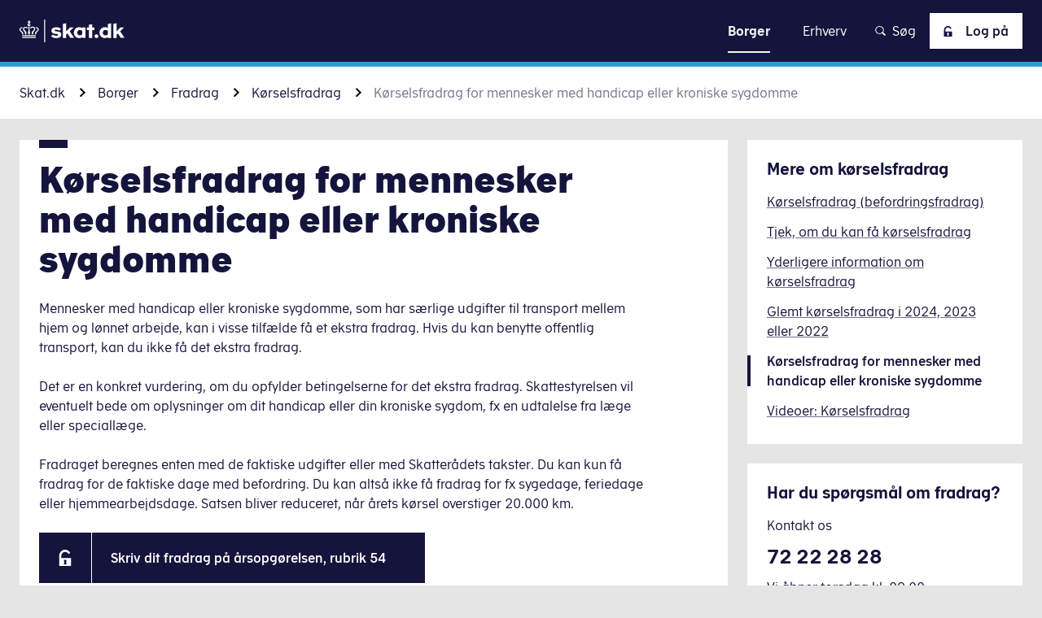

--- FILE ---
content_type: text/html; charset=utf-8
request_url: https://skat.dk/borger/fradrag/koerselsfradrag/koerselsfradrag-for-mennesker-med-handicap-eller-kroniske-sygdomme
body_size: 108050
content:
<!DOCTYPE html><html lang="da-dk"><head><meta charSet="utf-8"/><meta name="viewport" content="width=device-width"/><title>Kørselsfradrag: Handicap eller kronisk sygdom skat.dk</title><meta property="og:title" content="Kørselsfradrag: Handicap eller kronisk sygdom skat.dk"/><meta name="dc.title" content="Kørselsfradrag: Handicap eller kronisk sygdom skat.dk"/><meta name="description" content="Hvis du har et handicap eller en kronisk sygdom, kan du i visse tilfælde få et ekstra fradrag. Det er en konkret vurdering, om du opfylder betingelserne."/><meta property="og:description" content="Hvis du har et handicap eller en kronisk sygdom, kan du i visse tilfælde få et ekstra fradrag. Det er en konkret vurdering, om du opfylder betingelserne."/><meta name="dc.description" content="Hvis du har et handicap eller en kronisk sygdom, kan du i visse tilfælde få et ekstra fradrag. Det er en konkret vurdering, om du opfylder betingelserne."/><meta name="dc.subject" content="Fradrag"/><meta name="article:section" content="Fradrag"/><meta name="subject" content="Fradrag"/><meta name="boost" content="500"/><meta name="lang" content="da"/><meta name="dc.language" content="da-dk"/><meta name="dc.language.iso" content="da_dk"/><meta property="og:locale" content="da-dk"/><link rel="sitemap" type="application/xml" href="https://skat.dk/sitemap.xml"/><meta property="og:url" content="https://skat.dk/borger/fradrag/koerselsfradrag/koerselsfradrag-for-mennesker-med-handicap-eller-kroniske-sygdomme"/><link rel="canonical" href="https://skat.dk/borger/fradrag/koerselsfradrag/koerselsfradrag-for-mennesker-med-handicap-eller-kroniske-sygdomme"/><meta property="og:image" content="/logo/meta-logo/logo-skat-dark.png"/><meta property="og:image:type" content="image/png"/><meta property="og:image:width" content="1200"/><meta property="og:image:height" content="630"/><meta property="og:image:alt" content="Kørselsfradrag: Handicap eller kronisk sygdom"/><meta property="og:type" content="article"/><meta name="dc.publisher" content="skat.dk | skat.dk"/><meta property="og:site_name" content="skat.dk | skat.dk"/><meta name="dc.date" content="2025-12-15"/><meta property="article:modified_time" content="2025-12-15"/><meta name="last-updated" content="2025-12-15T12:41:35.887Z"/><meta name="robots" content="follow, index"/><meta name="DSstat.oid" content="2242324"/><meta name="DSstat.pid" content="e100fb11-db38-4eea-be17-329fc6616466"/><link rel="me" type="text/html" href="https://www.facebook.com/Skattestyrelsen/"/><link rel="me" type="text/html" href="https://instagram.com/skattestyrelsen"/><link rel="me" type="text/html" href="https://www.youtube.com/channel/UCAuyidKPXn4NBZRhUk44g3Q"/><meta name="next-head-count" content="36"/><link rel="apple-touch-icon" sizes="180x180" href="/favicon/apple-touch-icon.png"/><link rel="icon" type="image/png" sizes="192x192" href="/favicon/android-chrome-192x192.png"/><link rel="icon" type="image/png" sizes="256x256" href="/favicon/android-chrome-256x256.png"/><link rel="icon" type="image/png" sizes="32x32" href="/favicon/favicon-32x32.png"/><link rel="icon" type="image/png" sizes="16x16" href="/favicon/favicon-16x16.png"/><link data-next-font="" rel="preconnect" href="/" crossorigin="anonymous"/><link rel="preload" href="/_next/static/css/070d8bbdaa3d8954.css" as="style"/><link rel="stylesheet" href="/_next/static/css/070d8bbdaa3d8954.css" data-n-g=""/><link rel="preload" href="/_next/static/css/c0867b6e786a08fe.css" as="style"/><link rel="stylesheet" href="/_next/static/css/c0867b6e786a08fe.css" data-n-p=""/><link rel="preload" href="/_next/static/css/fa8f44e47232f095.css" as="style"/><link rel="stylesheet" href="/_next/static/css/fa8f44e47232f095.css" data-n-p=""/><link rel="preload" href="/_next/static/css/affddc81ac45c914.css" as="style"/><link rel="stylesheet" href="/_next/static/css/affddc81ac45c914.css"/><link rel="preload" href="/_next/static/css/f59db87ce1b8c6a4.css" as="style"/><link rel="stylesheet" href="/_next/static/css/f59db87ce1b8c6a4.css"/><link rel="preload" href="/_next/static/css/08eb7879a53d2f4c.css" as="style"/><link rel="stylesheet" href="/_next/static/css/08eb7879a53d2f4c.css"/><link rel="preload" href="/_next/static/css/2483efa278dbd306.css" as="style"/><link rel="stylesheet" href="/_next/static/css/2483efa278dbd306.css"/><link rel="preload" href="/_next/static/css/0ef7eb40c3f68d92.css" as="style"/><link rel="stylesheet" href="/_next/static/css/0ef7eb40c3f68d92.css"/><noscript data-n-css=""></noscript><script defer="" nomodule="" src="/_next/static/chunks/polyfills-42372ed130431b0a.js"></script><script id="CookieConsent" src="https://policy.app.cookieinformation.com/uc.js" data-culture="da" type="text/javascript" defer="" data-nscript="beforeInteractive"></script><script defer="" src="/_next/static/chunks/1407.d5fc25d58bdc40fe.js"></script><script defer="" src="/_next/static/chunks/8480.463749c0c18ba0dd.js"></script><script defer="" src="/_next/static/chunks/2100.810f4b284f4bdac2.js"></script><script defer="" src="/_next/static/chunks/6529.19a1de0032fe2d2d.js"></script><script defer="" src="/_next/static/chunks/1183.77c41e103ef5bac4.js"></script><script defer="" src="/_next/static/chunks/4862.e7643236098ecedc.js"></script><script defer="" src="/_next/static/chunks/1883.85aa823709a0bb33.js"></script><script defer="" src="/_next/static/chunks/1038.c178cd2468a2e07c.js"></script><script defer="" src="/_next/static/chunks/7594.df2fb221c5497f26.js"></script><script src="/_next/static/chunks/webpack-ae49eaa5444a953b.js" defer=""></script><script src="/_next/static/chunks/framework-c6ee5607585ef091.js" defer=""></script><script src="/_next/static/chunks/main-999252fbdf6a5922.js" defer=""></script><script src="/_next/static/chunks/pages/_app-fe9fc6ba79fd96a7.js" defer=""></script><script src="/_next/static/chunks/7962-dabb63665c8b33d0.js" defer=""></script><script src="/_next/static/chunks/8232-7faccf7d8e664e18.js" defer=""></script><script src="/_next/static/chunks/1649-89efadc80b75ca9d.js" defer=""></script><script src="/_next/static/chunks/4594-8ad4a3106ef993a0.js" defer=""></script><script src="/_next/static/chunks/1732-180eb267adaaf7d3.js" defer=""></script><script src="/_next/static/chunks/pages/hosts/%5Bhost%5D/%5B%5B...page%5D%5D-659b779a28d13560.js" defer=""></script><script src="/_next/static/R058-440928/_buildManifest.js" defer=""></script><script src="/_next/static/R058-440928/_ssgManifest.js" defer=""></script></head><body><div id="__next"><div class="Layout_Layout__jBGii theme-skat"><header class="Header_Header__0elwp"><a href="#main" title="Klik for at skippe navigation og gå direkte til indhold" class="SkipToMain_SkipToMain__CNLpy">Gå til indhold</a><div class="Header_Header_printview__fKS93"><a class="Logo_Logo__xY804" href="/" title="Gå til forsiden"><p id="logoDescription" class="Logo_Logo_heading__ruVqR">Skat</p><span class="Icon_Icon__QeZ6V Icon_Icon___auto__roQLE Logo_Logo_asset__rMZhf Logo_Logo_asset___desktop__RVMER" aria-hidden="true"><svg xmlns="http://www.w3.org/2000/svg" width="100" height="22" fill="none"><g clip-path="url(#logo-skat-dark_svg__a)"><path fill="#14143C" d="M39.745 14.425c0 2.594-2.283 3.632-4.877 3.632-2.18 0-4.047-.83-4.774-1.868l1.764-1.557c.52.415 1.765 1.142 3.114 1.142 1.141 0 1.764-.415 1.764-.934 0-.623-1.038-.83-2.49-.934-1.869-.208-3.944-.623-3.944-3.114 0-1.867 1.764-3.32 4.67-3.32 2.075 0 3.632.726 4.566 1.764l-1.868 1.556c-.52-.415-1.453-.934-2.595-.934-1.037 0-1.66.208-1.66.83 0 .623 1.038.727 2.387.83 1.972.208 3.943.727 3.943 2.906Zm11.83-6.746h-3.528l-3.632 3.736V3.632l-3.113.623v13.594h3.113v-3.32l1.142-1.142 2.905 4.358h3.529l-4.255-6.33 3.84-3.736Zm8.095 0h3.113v10.17H59.67v-.83c-.727.623-1.66 1.038-2.906 1.038-2.49 0-4.981-1.868-4.981-5.293 0-3.424 2.49-5.292 5.085-5.292 1.245 0 2.283.415 2.906 1.037v-.83h-.104Zm0 3.217c-.623-.415-1.35-.83-2.387-.83-1.349 0-2.49 1.038-2.49 2.594 0 1.557 1.141 2.595 2.594 2.595.934 0 1.764-.52 2.283-.934v-3.425ZM71.292 7.68h-2.179V4.67L66 5.086v2.594h-1.868v2.49H66v7.68h3.113v-7.68h2.18V7.68Zm1.868 6.642a1.86 1.86 0 0 0-1.868 1.868 1.86 1.86 0 0 0 1.868 1.868 1.86 1.86 0 0 0 1.868-1.868c0-.934-.83-1.868-1.868-1.868Zm10.897-9.963 3.113-.622v14.217h-3.113v-.83c-.83.622-1.765 1.037-2.906 1.037-2.49 0-4.981-1.867-4.981-5.292s2.49-5.293 5.189-5.293c1.037 0 1.971.312 2.698.83V4.359Zm0 6.538c-.623-.415-1.35-.83-2.18-.83-1.556 0-2.594 1.038-2.594 2.594 0 1.557 1.141 2.595 2.594 2.595.83 0 1.66-.415 2.283-.934v-3.425h-.103Zm11.622.52 3.84-3.84H95.99l-3.632 3.84V3.631l-3.114.623v13.594h3.114v-3.32l1.141-1.142 2.906 4.358h3.528l-4.255-6.33ZM23.557 22h.83V0h-.83v22ZM3.425 14.425c0-.416.207-1.35-.104-1.765-.312-.518-1.038-1.037-1.66-1.66-.208-.311-.727-.623-.727-1.35 0-.933.623-1.14 1.141-1.14.104 0 .312 0 .52.103.103-.415.31-.726.518-.934-.311-.104-.622-.207-.934-.207C1.35 7.472 0 8.198 0 9.65c0 1.038.623 1.66 1.245 2.18.623.622 1.142 1.348 1.35 2.594h.83Zm-.934 1.764h13.075v-.934H2.491v.934Zm0 1.66h13.075v-.934H2.491v.934Zm2.801-3.425H6.33c.104-.83.415-1.452.208-2.075C6.33 11.726 5.5 11 4.98 10.481c-.415-.415-.623-.83-.623-1.349 0-.623.52-1.141 1.246-1.141.83 0 1.349.83 2.387.83V7.783c-.623-.104-1.142-.83-2.387-.83-.623 0-1.142.207-1.66.622-.312.52-.623 1.038-.623 1.557 0 .83.415 1.453.83 1.972.519.726 1.141 1.556 1.141 3.32Zm10.69-6.952c-.312 0-.623.103-.831.103.207.312.311.623.415.83.104-.103.311-.103.519-.103.415 0 1.141.311 1.141 1.141 0 .727-.622 1.142-.83 1.35-.622.622-1.349 1.141-1.66 1.66-.312.415-.104 1.349-.104 1.764h.934c.104-1.35.623-1.868 1.35-2.594.622-.623 1.244-1.142 1.244-2.18 0-1.349-1.245-1.971-2.179-1.971ZM10.17 8.717c1.037 0 1.556-.83 2.387-.83.726 0 1.245.622 1.245 1.141 0 .623-.311.934-.623 1.35-.519.622-1.349 1.245-1.556 1.867-.208.623.103 1.246.207 2.076h1.038c-.104-1.868.623-2.698 1.141-3.425.415-.519.83-1.141.83-1.971 0-.623-.207-1.142-.622-1.557-.415-.415-1.038-.623-1.66-.623-1.142 0-1.764.727-2.387.83v1.142Zm-.623 5.707c.104-.83.415-1.037.415-1.867 0-.623-.415-1.038-.415-2.906V6.953H8.51v2.802c0 1.764-.415 2.179-.415 2.905 0 .727.312 1.038.415 1.868.104-.104 1.038-.104 1.038-.104ZM8.613 2.803H7.575v-.934h1.038V.934h.83v1.038h1.038v.83H9.443V3.84c.52.207.934.726.934 1.349 0 .726-.622 1.349-1.349 1.349-.726 0-1.453-.623-1.453-1.35 0-.622.416-1.14.83-1.245l.208-1.141Zm0 2.283c0 .311.208.519.52.519.31 0 .518-.208.518-.52 0-.31-.208-.518-.519-.518-.311 0-.519.311-.519.519Z"></path></g><defs><clipPath id="logo-skat-dark_svg__a"><path fill="#fff" d="M0 0h99.934v22H0z"></path></clipPath></defs></svg></span><span class="Icon_Icon__QeZ6V Icon_Icon___md__LH6AH Logo_Logo_asset__rMZhf Logo_Logo_asset___mobile__8SRkz" aria-hidden="true"><svg xmlns="http://www.w3.org/2000/svg" xml:space="preserve" style="enable-background:new 0 0 24.3 22.6" viewBox="0 0 24.3 22.6"><style>.logo-crown_svg__st3{fill:#fff}</style><path d="M3.4 19.1h17.5v1.2H3.4zM3.4 21.3h17.5v1.2H3.4zM7.1 18h1.4c.1-1 .5-2 .3-2.7-.3-.9-1.4-1.8-2.1-2.5-.6-.6-.9-1.1-.9-1.9 0-.8.7-1.6 1.7-1.6 1.1 0 1.8 1.1 3.2 1.1V9.1C9.8 9 9 8 7.4 8c-.9 0-1.6.3-2.2.9-.5.5-.8 1.3-.8 2.1 0 1.2.6 1.9 1.2 2.7.7.8 1.5 1.9 1.5 4.3M21.4 9.9c.6 0 1.6.4 1.6 1.6 0 1-.8 1.5-1.1 1.8-.8.8-1.7 1.5-2.1 2.2-.4.7-.1 1.8-.1 2.4H21c.1-1.7.9-2.6 1.7-3.5.8-.8 1.7-1.6 1.7-3 0-2.1-1.7-2.9-2.9-2.9-.4 0-.8.1-1.2.2.3.4.4.8.5 1.2.1.1.3 0 .6 0M13.7 10.3c1.4 0 2.1-1.1 3.2-1.1 1 0 1.7.8 1.7 1.6s-.3 1.3-.9 1.9c-.7.7-1.8 1.7-2.1 2.5-.3.8.2 1.7.3 2.7h1.4c0-2.5.8-3.6 1.5-4.5.6-.7 1.2-1.5 1.2-2.7 0-.8-.3-1.5-.8-2.1-.7-.3-1.5-.6-2.3-.6-1.6 0-2.4 1-3.2 1.1v1.2zM11.5 8.1v3.7c0 2.4-.6 3-.6 3.8 0 1 .4 1.3.6 2.4h1.3c.2-1.1.6-1.4.6-2.4 0-.8-.6-1.4-.6-3.8V8.1h-1.3zM11.5 3.9c-.7.2-1.2.9-1.2 1.7 0 1 .8 1.8 1.8 1.8s1.8-.8 1.8-1.8c0-.8-.5-1.5-1.2-1.7V2.5H14V1.4h-1.3V0h-1.2v1.4h-1.3v1.2h1.3v1.3zm.6 1c.4 0 .7.3.7.7 0 .4-.3.7-.7.7-.4 0-.7-.3-.7-.7 0-.4.3-.7.7-.7" class="logo-crown_svg__st3"></path><path d="M3.4 18h1.3c0-.6.3-1.8-.1-2.4-.4-.7-1.3-1.4-2.1-2.2-.3-.3-1.1-.9-1.1-1.8 0-1.3.9-1.6 1.6-1.6.2 0 .5 0 .7.1.1-.4.3-.9.5-1.2-.5-.2-.9-.3-1.3-.3-1.2.1-2.9.9-2.9 3 0 1.4.9 2.2 1.7 3 .8.9 1.6 1.7 1.7 3.4" class="logo-crown_svg__st3"></path></svg></span></a></div><div class="Header_Header_wrapper__gF9zZ"><div class="Header_Header_logo__eL6ni"><a class="Logo_Logo__xY804" href="/" title="Gå til forsiden"><p id="logoDescription" class="Logo_Logo_heading__ruVqR">Skat</p><span class="Icon_Icon__QeZ6V Icon_Icon___auto__roQLE Logo_Logo_asset__rMZhf Logo_Logo_asset___desktop__RVMER" aria-hidden="true"><svg xmlns="http://www.w3.org/2000/svg" width="129" height="28" fill="none"><g clip-path="url(#logo-skat_svg__a)"><path fill="#fff" d="M51.315 18.293c0 3.36-2.94 4.574-6.355 4.574-2.75 0-5.217-1.027-6.165-2.334l2.276-1.96c.664.56 2.277 1.494 4.079 1.494 1.423 0 2.276-.467 2.276-1.214 0-.84-1.328-1.026-3.224-1.213-2.372-.28-5.028-.84-5.028-3.92 0-2.427 2.277-4.2 5.976-4.2 2.656 0 4.648.933 5.88 2.24l-2.465 1.96c-.664-.56-1.897-1.213-3.415-1.213-1.328 0-2.182.28-2.182 1.026 0 .84 1.328.934 3.13 1.12 2.656.28 5.217.934 5.217 3.64Zm15.272-8.586h-4.553L57.29 14.56V4.573l-3.984.84V22.68h3.984v-4.2l1.518-1.4 3.7 5.507h4.552l-5.407-8.12 4.933-4.76Zm10.434 0h4.078v12.88h-4.078V21.56c-.949.84-2.182 1.307-3.794 1.307-3.226 0-6.45-2.427-6.45-6.72 0-4.387 3.224-6.72 6.544-6.72 1.613 0 2.94.56 3.7 1.306V9.707Zm0 4.2c-.76-.56-1.708-1.027-3.036-1.027-1.707 0-3.225 1.307-3.225 3.267s1.518 3.36 3.32 3.36c1.233 0 2.277-.654 2.94-1.214v-4.386Zm15.081-4.2h-2.75V5.88l-4.08.467v3.36h-2.465v3.173h2.466v9.8h4.079v-9.8h2.75V9.707Zm2.371 8.493c-1.327 0-2.37 1.027-2.37 2.333 0 1.307 1.043 2.334 2.37 2.334 1.329 0 2.372-1.027 2.372-2.334 0-1.213-1.043-2.333-2.371-2.333Zm14.039-12.693 4.078-.84V22.68h-4.078v-1.12c-1.044.84-2.277 1.307-3.794 1.307-3.225 0-6.45-2.427-6.45-6.72 0-4.387 3.225-6.72 6.734-6.72 1.328 0 2.561.373 3.51 1.026V5.507Zm0 8.4c-.759-.56-1.802-1.027-2.846-1.027-1.992 0-3.415 1.307-3.415 3.267s1.518 3.36 3.32 3.36c1.139 0 2.182-.56 2.941-1.214v-4.386Zm15.081.653 4.933-4.853h-4.553l-4.743 4.853V4.573l-3.984.84V22.68h3.984v-4.2l1.518-1.4 3.699 5.507H129l-5.407-8.027ZM30.353 28h1.138V0h-1.138v28ZM4.458 18.387c0-.56.285-1.68-.095-2.24-.38-.654-1.328-1.307-2.087-2.147-.379-.373-1.043-.84-1.043-1.773 0-1.214.854-1.494 1.518-1.494.19 0 .38 0 .664.094.095-.374.284-.84.569-1.12-.38-.094-.759-.187-1.138-.187-1.139 0-2.846.84-2.846 2.8 0 1.307.854 2.053 1.613 2.8.853.84 1.517 1.68 1.707 3.36 0-.093 1.138-.093 1.138-.093Zm-1.233 2.146h16.884V19.32H3.225v1.213Zm0 2.147h16.884v-1.213H3.225v1.213Zm3.604-4.293h1.328c.095-1.027.57-1.867.285-2.614-.285-.84-1.328-1.773-1.992-2.426-.57-.56-.854-1.027-.854-1.774 0-.84.664-1.493 1.613-1.493 1.043 0 1.802 1.027 3.13 1.027V9.893c-.854-.093-1.518-1.026-3.13-1.026-.854 0-1.518.28-2.087.84-.474.56-.854 1.213-.854 1.96 0 1.12.57 1.866 1.044 2.52.759.84 1.517 1.866 1.517 4.2Zm13.849-8.96c-.38 0-.759.093-1.138.186.284.374.38.747.569 1.12.19-.093.38-.093.664-.093.569 0 1.517.373 1.517 1.493 0 .934-.758 1.4-1.043 1.774-.854.746-1.707 1.4-2.087 2.146-.38.56-.095 1.68-.095 2.24h1.233c.095-1.68.854-2.426 1.708-3.36.759-.746 1.612-1.493 1.612-2.8-.19-1.866-1.802-2.706-2.94-2.706Zm-7.493 1.586c1.327 0 1.992-1.026 3.13-1.026.948 0 1.612.746 1.612 1.493 0 .747-.38 1.213-.854 1.773-.663.747-1.802 1.587-1.991 2.427-.285.747.095 1.587.284 2.613h1.328c-.095-2.333.759-3.453 1.423-4.293.569-.653 1.043-1.4 1.043-2.52 0-.747-.284-1.493-.853-1.96a2.967 2.967 0 0 0-2.087-.84c-1.518 0-2.277.933-3.13 1.027l.095 1.306Zm-.854 7.374c.19-1.027.569-1.307.569-2.334 0-.746-.57-1.306-.57-3.64V8.867h-1.327v3.546c0 2.24-.57 2.8-.57 3.64 0 .934.38 1.307.57 2.334h1.328Zm-1.233-14.84H9.77v-1.12h1.328V1.213h1.138V2.52h1.328v1.12h-1.328v1.307c.664.186 1.138.84 1.138 1.586 0 .934-.853 1.774-1.802 1.774-.948 0-1.802-.84-1.802-1.774 0-.746.474-1.4 1.138-1.586l.19-1.4Zm0 2.893c0 .373.284.653.664.653.38 0 .664-.28.664-.653a.643.643 0 0 0-.664-.653c-.38 0-.664.373-.664.653Z"></path></g><defs><clipPath id="logo-skat_svg__a"><path fill="#fff" d="M0 0h129v28H0z"></path></clipPath></defs></svg></span><span class="Icon_Icon__QeZ6V Icon_Icon___md__LH6AH Logo_Logo_asset__rMZhf Logo_Logo_asset___mobile__8SRkz" aria-hidden="true"><svg xmlns="http://www.w3.org/2000/svg" xml:space="preserve" style="enable-background:new 0 0 24.3 22.6" viewBox="0 0 24.3 22.6"><style>.logo-crown_svg__st3{fill:#fff}</style><path d="M3.4 19.1h17.5v1.2H3.4zM3.4 21.3h17.5v1.2H3.4zM7.1 18h1.4c.1-1 .5-2 .3-2.7-.3-.9-1.4-1.8-2.1-2.5-.6-.6-.9-1.1-.9-1.9 0-.8.7-1.6 1.7-1.6 1.1 0 1.8 1.1 3.2 1.1V9.1C9.8 9 9 8 7.4 8c-.9 0-1.6.3-2.2.9-.5.5-.8 1.3-.8 2.1 0 1.2.6 1.9 1.2 2.7.7.8 1.5 1.9 1.5 4.3M21.4 9.9c.6 0 1.6.4 1.6 1.6 0 1-.8 1.5-1.1 1.8-.8.8-1.7 1.5-2.1 2.2-.4.7-.1 1.8-.1 2.4H21c.1-1.7.9-2.6 1.7-3.5.8-.8 1.7-1.6 1.7-3 0-2.1-1.7-2.9-2.9-2.9-.4 0-.8.1-1.2.2.3.4.4.8.5 1.2.1.1.3 0 .6 0M13.7 10.3c1.4 0 2.1-1.1 3.2-1.1 1 0 1.7.8 1.7 1.6s-.3 1.3-.9 1.9c-.7.7-1.8 1.7-2.1 2.5-.3.8.2 1.7.3 2.7h1.4c0-2.5.8-3.6 1.5-4.5.6-.7 1.2-1.5 1.2-2.7 0-.8-.3-1.5-.8-2.1-.7-.3-1.5-.6-2.3-.6-1.6 0-2.4 1-3.2 1.1v1.2zM11.5 8.1v3.7c0 2.4-.6 3-.6 3.8 0 1 .4 1.3.6 2.4h1.3c.2-1.1.6-1.4.6-2.4 0-.8-.6-1.4-.6-3.8V8.1h-1.3zM11.5 3.9c-.7.2-1.2.9-1.2 1.7 0 1 .8 1.8 1.8 1.8s1.8-.8 1.8-1.8c0-.8-.5-1.5-1.2-1.7V2.5H14V1.4h-1.3V0h-1.2v1.4h-1.3v1.2h1.3v1.3zm.6 1c.4 0 .7.3.7.7 0 .4-.3.7-.7.7-.4 0-.7-.3-.7-.7 0-.4.3-.7.7-.7" class="logo-crown_svg__st3"></path><path d="M3.4 18h1.3c0-.6.3-1.8-.1-2.4-.4-.7-1.3-1.4-2.1-2.2-.3-.3-1.1-.9-1.1-1.8 0-1.3.9-1.6 1.6-1.6.2 0 .5 0 .7.1.1-.4.3-.9.5-1.2-.5-.2-.9-.3-1.3-.3-1.2.1-2.9.9-2.9 3 0 1.4.9 2.2 1.7 3 .8.9 1.6 1.7 1.7 3.4" class="logo-crown_svg__st3"></path></svg></span></a></div><div class="Header_Header_navLink___ZBGH"><nav class="Navigation_Navigation___header__6hTau"><div class="Navigation_Navigation_burgerOptions__LOunB"><div class="Navigation_Navigation_logo__LuIv2"><a class="Logo_Logo__xY804" href="/" title="Gå til forsiden"><p id="logoDescription" class="Logo_Logo_heading__ruVqR">Skat</p><span class="Icon_Icon__QeZ6V Icon_Icon___auto__roQLE Logo_Logo_asset__rMZhf Logo_Logo_asset___desktop__RVMER" aria-hidden="true"><svg xmlns="http://www.w3.org/2000/svg" width="100" height="22" fill="none"><g clip-path="url(#logo-skat-dark_svg__a)"><path fill="#14143C" d="M39.745 14.425c0 2.594-2.283 3.632-4.877 3.632-2.18 0-4.047-.83-4.774-1.868l1.764-1.557c.52.415 1.765 1.142 3.114 1.142 1.141 0 1.764-.415 1.764-.934 0-.623-1.038-.83-2.49-.934-1.869-.208-3.944-.623-3.944-3.114 0-1.867 1.764-3.32 4.67-3.32 2.075 0 3.632.726 4.566 1.764l-1.868 1.556c-.52-.415-1.453-.934-2.595-.934-1.037 0-1.66.208-1.66.83 0 .623 1.038.727 2.387.83 1.972.208 3.943.727 3.943 2.906Zm11.83-6.746h-3.528l-3.632 3.736V3.632l-3.113.623v13.594h3.113v-3.32l1.142-1.142 2.905 4.358h3.529l-4.255-6.33 3.84-3.736Zm8.095 0h3.113v10.17H59.67v-.83c-.727.623-1.66 1.038-2.906 1.038-2.49 0-4.981-1.868-4.981-5.293 0-3.424 2.49-5.292 5.085-5.292 1.245 0 2.283.415 2.906 1.037v-.83h-.104Zm0 3.217c-.623-.415-1.35-.83-2.387-.83-1.349 0-2.49 1.038-2.49 2.594 0 1.557 1.141 2.595 2.594 2.595.934 0 1.764-.52 2.283-.934v-3.425ZM71.292 7.68h-2.179V4.67L66 5.086v2.594h-1.868v2.49H66v7.68h3.113v-7.68h2.18V7.68Zm1.868 6.642a1.86 1.86 0 0 0-1.868 1.868 1.86 1.86 0 0 0 1.868 1.868 1.86 1.86 0 0 0 1.868-1.868c0-.934-.83-1.868-1.868-1.868Zm10.897-9.963 3.113-.622v14.217h-3.113v-.83c-.83.622-1.765 1.037-2.906 1.037-2.49 0-4.981-1.867-4.981-5.292s2.49-5.293 5.189-5.293c1.037 0 1.971.312 2.698.83V4.359Zm0 6.538c-.623-.415-1.35-.83-2.18-.83-1.556 0-2.594 1.038-2.594 2.594 0 1.557 1.141 2.595 2.594 2.595.83 0 1.66-.415 2.283-.934v-3.425h-.103Zm11.622.52 3.84-3.84H95.99l-3.632 3.84V3.631l-3.114.623v13.594h3.114v-3.32l1.141-1.142 2.906 4.358h3.528l-4.255-6.33ZM23.557 22h.83V0h-.83v22ZM3.425 14.425c0-.416.207-1.35-.104-1.765-.312-.518-1.038-1.037-1.66-1.66-.208-.311-.727-.623-.727-1.35 0-.933.623-1.14 1.141-1.14.104 0 .312 0 .52.103.103-.415.31-.726.518-.934-.311-.104-.622-.207-.934-.207C1.35 7.472 0 8.198 0 9.65c0 1.038.623 1.66 1.245 2.18.623.622 1.142 1.348 1.35 2.594h.83Zm-.934 1.764h13.075v-.934H2.491v.934Zm0 1.66h13.075v-.934H2.491v.934Zm2.801-3.425H6.33c.104-.83.415-1.452.208-2.075C6.33 11.726 5.5 11 4.98 10.481c-.415-.415-.623-.83-.623-1.349 0-.623.52-1.141 1.246-1.141.83 0 1.349.83 2.387.83V7.783c-.623-.104-1.142-.83-2.387-.83-.623 0-1.142.207-1.66.622-.312.52-.623 1.038-.623 1.557 0 .83.415 1.453.83 1.972.519.726 1.141 1.556 1.141 3.32Zm10.69-6.952c-.312 0-.623.103-.831.103.207.312.311.623.415.83.104-.103.311-.103.519-.103.415 0 1.141.311 1.141 1.141 0 .727-.622 1.142-.83 1.35-.622.622-1.349 1.141-1.66 1.66-.312.415-.104 1.349-.104 1.764h.934c.104-1.35.623-1.868 1.35-2.594.622-.623 1.244-1.142 1.244-2.18 0-1.349-1.245-1.971-2.179-1.971ZM10.17 8.717c1.037 0 1.556-.83 2.387-.83.726 0 1.245.622 1.245 1.141 0 .623-.311.934-.623 1.35-.519.622-1.349 1.245-1.556 1.867-.208.623.103 1.246.207 2.076h1.038c-.104-1.868.623-2.698 1.141-3.425.415-.519.83-1.141.83-1.971 0-.623-.207-1.142-.622-1.557-.415-.415-1.038-.623-1.66-.623-1.142 0-1.764.727-2.387.83v1.142Zm-.623 5.707c.104-.83.415-1.037.415-1.867 0-.623-.415-1.038-.415-2.906V6.953H8.51v2.802c0 1.764-.415 2.179-.415 2.905 0 .727.312 1.038.415 1.868.104-.104 1.038-.104 1.038-.104ZM8.613 2.803H7.575v-.934h1.038V.934h.83v1.038h1.038v.83H9.443V3.84c.52.207.934.726.934 1.349 0 .726-.622 1.349-1.349 1.349-.726 0-1.453-.623-1.453-1.35 0-.622.416-1.14.83-1.245l.208-1.141Zm0 2.283c0 .311.208.519.52.519.31 0 .518-.208.518-.52 0-.31-.208-.518-.519-.518-.311 0-.519.311-.519.519Z"></path></g><defs><clipPath id="logo-skat-dark_svg__a"><path fill="#fff" d="M0 0h99.934v22H0z"></path></clipPath></defs></svg></span><span class="Icon_Icon__QeZ6V Icon_Icon___md__LH6AH Logo_Logo_asset__rMZhf Logo_Logo_asset___mobile__8SRkz Logo_Logo_asset___enforceFullLogo__KrS4Q" aria-hidden="true"><svg xmlns="http://www.w3.org/2000/svg" width="100" height="22" fill="none"><g clip-path="url(#logo-skat-dark_svg__a)"><path fill="#14143C" d="M39.745 14.425c0 2.594-2.283 3.632-4.877 3.632-2.18 0-4.047-.83-4.774-1.868l1.764-1.557c.52.415 1.765 1.142 3.114 1.142 1.141 0 1.764-.415 1.764-.934 0-.623-1.038-.83-2.49-.934-1.869-.208-3.944-.623-3.944-3.114 0-1.867 1.764-3.32 4.67-3.32 2.075 0 3.632.726 4.566 1.764l-1.868 1.556c-.52-.415-1.453-.934-2.595-.934-1.037 0-1.66.208-1.66.83 0 .623 1.038.727 2.387.83 1.972.208 3.943.727 3.943 2.906Zm11.83-6.746h-3.528l-3.632 3.736V3.632l-3.113.623v13.594h3.113v-3.32l1.142-1.142 2.905 4.358h3.529l-4.255-6.33 3.84-3.736Zm8.095 0h3.113v10.17H59.67v-.83c-.727.623-1.66 1.038-2.906 1.038-2.49 0-4.981-1.868-4.981-5.293 0-3.424 2.49-5.292 5.085-5.292 1.245 0 2.283.415 2.906 1.037v-.83h-.104Zm0 3.217c-.623-.415-1.35-.83-2.387-.83-1.349 0-2.49 1.038-2.49 2.594 0 1.557 1.141 2.595 2.594 2.595.934 0 1.764-.52 2.283-.934v-3.425ZM71.292 7.68h-2.179V4.67L66 5.086v2.594h-1.868v2.49H66v7.68h3.113v-7.68h2.18V7.68Zm1.868 6.642a1.86 1.86 0 0 0-1.868 1.868 1.86 1.86 0 0 0 1.868 1.868 1.86 1.86 0 0 0 1.868-1.868c0-.934-.83-1.868-1.868-1.868Zm10.897-9.963 3.113-.622v14.217h-3.113v-.83c-.83.622-1.765 1.037-2.906 1.037-2.49 0-4.981-1.867-4.981-5.292s2.49-5.293 5.189-5.293c1.037 0 1.971.312 2.698.83V4.359Zm0 6.538c-.623-.415-1.35-.83-2.18-.83-1.556 0-2.594 1.038-2.594 2.594 0 1.557 1.141 2.595 2.594 2.595.83 0 1.66-.415 2.283-.934v-3.425h-.103Zm11.622.52 3.84-3.84H95.99l-3.632 3.84V3.631l-3.114.623v13.594h3.114v-3.32l1.141-1.142 2.906 4.358h3.528l-4.255-6.33ZM23.557 22h.83V0h-.83v22ZM3.425 14.425c0-.416.207-1.35-.104-1.765-.312-.518-1.038-1.037-1.66-1.66-.208-.311-.727-.623-.727-1.35 0-.933.623-1.14 1.141-1.14.104 0 .312 0 .52.103.103-.415.31-.726.518-.934-.311-.104-.622-.207-.934-.207C1.35 7.472 0 8.198 0 9.65c0 1.038.623 1.66 1.245 2.18.623.622 1.142 1.348 1.35 2.594h.83Zm-.934 1.764h13.075v-.934H2.491v.934Zm0 1.66h13.075v-.934H2.491v.934Zm2.801-3.425H6.33c.104-.83.415-1.452.208-2.075C6.33 11.726 5.5 11 4.98 10.481c-.415-.415-.623-.83-.623-1.349 0-.623.52-1.141 1.246-1.141.83 0 1.349.83 2.387.83V7.783c-.623-.104-1.142-.83-2.387-.83-.623 0-1.142.207-1.66.622-.312.52-.623 1.038-.623 1.557 0 .83.415 1.453.83 1.972.519.726 1.141 1.556 1.141 3.32Zm10.69-6.952c-.312 0-.623.103-.831.103.207.312.311.623.415.83.104-.103.311-.103.519-.103.415 0 1.141.311 1.141 1.141 0 .727-.622 1.142-.83 1.35-.622.622-1.349 1.141-1.66 1.66-.312.415-.104 1.349-.104 1.764h.934c.104-1.35.623-1.868 1.35-2.594.622-.623 1.244-1.142 1.244-2.18 0-1.349-1.245-1.971-2.179-1.971ZM10.17 8.717c1.037 0 1.556-.83 2.387-.83.726 0 1.245.622 1.245 1.141 0 .623-.311.934-.623 1.35-.519.622-1.349 1.245-1.556 1.867-.208.623.103 1.246.207 2.076h1.038c-.104-1.868.623-2.698 1.141-3.425.415-.519.83-1.141.83-1.971 0-.623-.207-1.142-.622-1.557-.415-.415-1.038-.623-1.66-.623-1.142 0-1.764.727-2.387.83v1.142Zm-.623 5.707c.104-.83.415-1.037.415-1.867 0-.623-.415-1.038-.415-2.906V6.953H8.51v2.802c0 1.764-.415 2.179-.415 2.905 0 .727.312 1.038.415 1.868.104-.104 1.038-.104 1.038-.104ZM8.613 2.803H7.575v-.934h1.038V.934h.83v1.038h1.038v.83H9.443V3.84c.52.207.934.726.934 1.349 0 .726-.622 1.349-1.349 1.349-.726 0-1.453-.623-1.453-1.35 0-.622.416-1.14.83-1.245l.208-1.141Zm0 2.283c0 .311.208.519.52.519.31 0 .518-.208.518-.52 0-.31-.208-.518-.519-.518-.311 0-.519.311-.519.519Z"></path></g><defs><clipPath id="logo-skat-dark_svg__a"><path fill="#fff" d="M0 0h99.934v22H0z"></path></clipPath></defs></svg></span></a></div><button class="Navigation_Navigation_close__9Gjm2" aria-label="Luk"><svg xmlns="http://www.w3.org/2000/svg" xml:space="preserve" width="12.7" height="12.7" style="enable-background:new 0 0 12.7 12.7"><path d="M12.7 1.4 11.3 0 6.4 4.9 1.4 0 0 1.4l4.9 5L0 11.3l1.4 1.4 5-4.9 4.9 4.9 1.4-1.4-4.9-4.9z" style="fill:#14143c"></path></svg></button></div><h2 class="Heading_Heading___xs__cwURa Navigation_Navigation_heading__kXaRh"><span class="Heading_Heading_wrapper__R4ihF"> <span class="Navigation_Navigation_headingText__H8A77">Skat</span></span></h2><ul class="Navigation_Navigation_list__bbEcS"><li class="NavigationItem_NavigationItem__B1PMY NavigationItem_NavigationItem___headerCurrent__dxYOd NavigationItem_NavigationItem___header__mrqXr"><span class="NavigationItem_NavigationItem_linkWrapper__iJLmw"><a href="/borger" class="Link_Link__QpTno  NavigationItem_NavigationItem_link__lkMFU"><span class="NavigationItem_NavigationItem_linkName__W_UVU">Borger</span></a></span><button class="NavigationCollapse_NavigationCollapse_collapser__4Uban" aria-label="Luk"></button></li><li class="NavigationItem_NavigationItem__B1PMY NavigationItem_NavigationItem___header__mrqXr"><span class="NavigationItem_NavigationItem_linkWrapper__iJLmw"><a href="/erhverv" class="Link_Link__QpTno  NavigationItem_NavigationItem_link__lkMFU"><span class="NavigationItem_NavigationItem_linkName__W_UVU">Erhverv</span></a></span><button class="NavigationCollapse_NavigationCollapse_collapser__4Uban" aria-label="Luk"></button></li></ul></nav></div><div class="Header_Header_navItem___rsY9"><button class="Button_Button__8E9Em Button_Button___primary-dark__DqiCF Header_Header_button__16pEw Header_Header_button___menu__Fcbw2" type="button"><svg xmlns="http://www.w3.org/2000/svg" xml:space="preserve" id="icon-burgermenu_svg__Lag_1" x="0" y="0" style="enable-background:new 0 0 24 24" viewBox="4 5 14 14" class="Header_Header_buttonIcon__v_Ro2"><style>.icon-burgermenu_svg__st0{fill:none;stroke:#fff;stroke-width:1.5;stroke-linecap:round;stroke-linejoin:round}</style><path d="M5.5 7.7h13M5.5 12h13M5.5 16.3h13" class="icon-burgermenu_svg__st0"></path></svg><span class="Header_Header_buttonText__UHqRT">Menu</span></button><button class="Button_Button__8E9Em Button_Button___primary-dark__DqiCF Header_Header_button__16pEw" type="button"><svg xmlns="http://www.w3.org/2000/svg" viewBox="0 0 32 32" class="Header_Header_buttonIcon__v_Ro2 Header_Header_buttonIcon___white__2gLiE"><path d="M2.8 13.2c0-5.84 4.8-10.64 10.64-10.64s10.64 4.8 10.64 10.64-4.8 10.64-10.64 10.64S2.8 19.12 2.8 13.2zm28.24 14.32-6.96-6.96c1.44-2.08 2.32-4.64 2.32-7.36C26.4 6.08 20.64.24 13.44.24S.56 6.08.56 13.2s5.76 12.96 12.96 12.96c2.72 0 5.28-.88 7.36-2.32l6.96 6.96c.48.48 1.04.64 1.6.64s1.2-.24 1.6-.64c.88-.88.88-2.32 0-3.28z"></path></svg><span class="Header_Header_buttonText__UHqRT">Søg<!-- --> </span></button><div><div class="IconButton_IconButton__iSZrR Login_Login_button__9QYxJ"><button class="Button_Button__8E9Em Button_Button___primary-light__6dVdY Button_Button___medium__xl0MJ IconButton_IconButton_button__1MYK7" type="button"><span class="Icon_Icon__QeZ6V Icon_Icon___auto__roQLE IconButton_IconButton_icon__QwgnE" aria-hidden="true"><svg xmlns="http://www.w3.org/2000/svg" xml:space="preserve" width="26.8" height="20" fill="currentColor" style="enable-background:new 0 0 20 26.8" viewBox="0 0 20 26.8"><path d="M18 13.8H3.6V10c0-3.5 2.9-6.4 6.4-6.4 2.7 0 4.9 1.6 5.9 4l2.7-2.7C16.8 2 13.7 0 10 0 4.5 0 0 4.5 0 10v16.8h20v-13h-2zM7.5 24.1l1.2-3.5c-.5-.4-.9-1.1-.9-1.8 0-1.2 1-2.3 2.3-2.3s2.3 1 2.3 2.3c0 .7-.4 1.4-.9 1.8l1.2 3.5H7.5z" class="icon-log-in_svg__st0"></path></svg></span>Log på</button></div><div class="Modal_Modal__auBZO Modal_Modal___fade__29qld" tabindex="-1" aria-hidden="true" aria-modal="true" role="dialog"><div class="Modal_Modal_dialog__C6j_9 Modal_Modal_dialog___large__uVZ90" role="document"><div class="Modal_Modal_content__ehtik"><div class="Modal_Modal_contentContainer__8yx1D"><div class="Modal_Modal_header__XOGpI"><button class="Button_Button__8E9Em Button_Button___primary-dark__DqiCF Button_Button___small___mfHT Modal_Modal_headerClose__Wb__N" type="button" aria-label="Luk"><svg xmlns="http://www.w3.org/2000/svg" fill="currentColor" viewBox="0 0 16 16"><path d="M4.646 4.646a.5.5 0 0 1 .708 0L8 7.293l2.646-2.647a.5.5 0 0 1 .708.708L8.707 8l2.647 2.646a.5.5 0 0 1-.708.708L8 8.707l-2.646 2.647a.5.5 0 0 1-.708-.708L7.293 8 4.646 5.354a.5.5 0 0 1 0-.708z"></path></svg></button></div><div class="Modal_Modal_body__c5IF_"><div class="LoginModal_LoginModal__gQC2A"><div class="LoginModal_LoginModal_content__xILst"><div class="Collapse_Collapse__4Fhnj"><h2 class="Heading_Heading___md__W4JPI"><span class="Heading_Heading_wrapper__R4ihF"><button class="Collapse_Collapse_header__tBGg9 Collapse_Collapse_heading__qtJ8w" type="button" aria-expanded="false">Log på som borger</button></span></h2><div class="Collapse_Collapse_container__W6qfx Collapse_Collapse_transition__fYXaS" aria-hidden="true"><div class="Collapse_Collapse_body__LXy6M"><a class="CTALink_CTALink___logon__QYzDl CTALink_CTALink___dark__qJnrq" href="https://vent.skat.dk/?c=skat&amp;e=prod251028login&amp;t=https%3A%2F%2Fwww.tastselv.skat.dk%2Fborger%2Floginsso" target="_blank">Log på som borger med MitID</a><div class="RichText_RichText__J7Iji LoginModalContent_LoginModalContent_text__aGHxz"><p><span class="RichText_arrowLink"><a rel="noopener" href="https://vent.skat.dk/?c=skat&amp;e=prod251028login&amp;t=https%3A%2F%2Fwww.tastselv.skat.dk%2Fborger%2Floginpin" target="_blank" title="Log på med TastSelv-kode" data-anchor="?c=skat&amp;e=prod251028login&amp;t=https%3A%2F%2Fwww.tastselv.skat.dk%2Fborger%2Floginpin">Log på med TastSelv-kode</a></span></p>
<p><span class="RichText_arrowLink"><a rel="noopener" href="https://vent.skat.dk/?c=skat&amp;e=prod251028aut" target="_blank" data-anchor="?c=skat&amp;e=prod251028aut">Log på med autorisation (fx forælder eller rådgiver)</a></span></p></div></div></div></div></div><div class="LoginModal_LoginModal_content__xILst"><div class="Collapse_Collapse__4Fhnj"><h2 class="Heading_Heading___md__W4JPI"><span class="Heading_Heading_wrapper__R4ihF"><button class="Collapse_Collapse_header__tBGg9 Collapse_Collapse_heading__qtJ8w" type="button" aria-expanded="false">Log på som erhverv </button></span></h2><div class="Collapse_Collapse_container__W6qfx Collapse_Collapse_transition__fYXaS" aria-hidden="true"><div class="Collapse_Collapse_body__LXy6M"><a class="CTALink_CTALink___logon__QYzDl CTALink_CTALink___dark__qJnrq" href="https://pdcs.skat.dk/portallogin/digitalSignatur?userType=virksomhed&amp;targetUrl=aHR0cHM6Ly9udHNlLnNrYXQuZGsvbnRzZS1mcm9udC9mb3JzaWRl" target="_blank">Log på som erhverv med MitID</a><div class="RichText_RichText__J7Iji LoginModalContent_LoginModalContent_text__aGHxz"><p><span class="RichText_arrowLink"><a rel="noopener" href="https://pdcs.skat.dk/dcs-atn-gateway/login/tsk" target="_blank">Log på med TastSelv-kode</a></span></p>
<p><span class="RichText_arrowLink"><a rel="noopener" href="/erhverv/hjaelp-til-tastselv-erhverv/hjaelpetekster-generelt/bestil-kode-til-tastselv-erhverv" target="_blank" title="Bestil kode til TastSelv Erhverv" data-start-item-path="skatdk" data-start-item-id="f3519045-2e28-4e0b-abec-940f20093d91">Bestil kode</a></span></p>
<p><span class="RichText_arrowLink"><a rel="noopener" href="https://www.digitaliser.dk/" target="_blank">Se aktuel driftsstatus for MitID og MitID Erhverv (digitaliser.dk)</a></span></p></div></div></div></div></div></div></div></div></div></div></div><div class="Modal_Modal_backdrop__I5GFg Modal_Modal_backdrop___fade__Whl_X Modal_Modal_backdrop___hidden__oVvUy"></div></div></div></div><div class="Modal_Modal__auBZO Modal_Modal___fade__29qld" tabindex="-1" aria-label="Søge Modal" aria-hidden="true" aria-modal="true" role="dialog" data-id="searchModal"><div class="Modal_Modal_dialog__C6j_9 Modal_Modal_dialog___small__jc5BY" role="document"><div class="Modal_Modal_content__ehtik"><div class="Modal_Modal_contentContainer__8yx1D"><div class="Modal_Modal_header__XOGpI"><button class="Button_Button__8E9Em Button_Button___primary-dark__DqiCF Button_Button___small___mfHT Modal_Modal_headerClose__Wb__N" type="button" aria-label="Luk" data-close="searchModal"><svg xmlns="http://www.w3.org/2000/svg" fill="currentColor" viewBox="0 0 16 16"><path d="M4.646 4.646a.5.5 0 0 1 .708 0L8 7.293l2.646-2.647a.5.5 0 0 1 .708.708L8.707 8l2.647 2.646a.5.5 0 0 1-.708.708L8 8.707l-2.646 2.647a.5.5 0 0 1-.708-.708L7.293 8 4.646 5.354a.5.5 0 0 1 0-.708z"></path></svg></button></div><div class="Modal_Modal_body__c5IF_ Modal_Modal_body___search__Xb0c9"><div class="SearchModal_SearchModal__HDlSK"><h2 class="Heading_Heading___sm__YfgbT SearchModal_SearchModal_header__k3HPq" id="search-label"><span class="Heading_Heading_wrapper__R4ihF">Søg på skat.dk</span></h2><div id="cludo-search-content-form"><div class="input-group" id="siteSearchWrapperInline"><label class="sr-only" for="siteSearchInline">Hvad søger du? </label><input aria-labelledby="search-label" type="search" id="siteSearchInline" class="form-control" placeholder="Hvad søger du? " autoComplete="off" value=""/><span class="input-group-btn"><button id="siteSearchButtonInline" class="btn skts-icon skts-icon--soeg-hvid skts-icon--large" type="button" data-stat="cludo search"><span class="input-group-btn"><span class="sr-only">Søg</span></span></button></span></div></div><div class="SearchModal_SearchModal_text__qjtC1"><p>Skriv ikke personlige oplysninger (fx dit cpr-nr.). Vi gemmer søgninger til statistik, så vi løbende kan forbedre søgefunktionen.<!-- --> <a href="/sikkerhed/privatlivspolitik-og-cookies/privatlivspolitik-skatteforvaltningen" target="_blank" class="Link_Link__QpTno SearchModal_link">Se Privatlivspolitik</a></p></div></div></div></div></div></div></div><div class="Modal_Modal_backdrop__I5GFg Modal_Modal_backdrop___fade__Whl_X Modal_Modal_backdrop___hidden__oVvUy"></div></header><main id="main" class="Main_Main__FECHL"><div class="template-article-page"><div class="TopArea_TopArea_additional__LrIGb undefined"><div class="TopArea_TopArea_additionalWrapper__Wk9UO TopArea_TopArea_additionalWrapper___top__ejG3R"><div class="TopArea_TopArea_additionalContainer__3RGce"><script><!--cludooff: index--></script><div id="breadcrumb-da-dk" class="Breadcrumb_Breadcrumb__jR2Ei rs_skip"><nav class="Breadcrumb_Breadcrumb_nav__O7z0n"><ol class="Breadcrumb_Breadcrumb_list__gWiKg" aria-label="Brødkrumme navigation"><li class="Breadcrumb_Breadcrumb_item__3wwoH"><a href="/" class="Link_Link__QpTno  Breadcrumb_Breadcrumb_link__7hFG1">Skat.dk</a></li><li class="Breadcrumb_Breadcrumb_item__3wwoH"><a href="/borger" class="Link_Link__QpTno  Breadcrumb_Breadcrumb_link__7hFG1">Borger</a></li><li class="Breadcrumb_Breadcrumb_item__3wwoH"><a href="/borger/fradrag" class="Link_Link__QpTno  Breadcrumb_Breadcrumb_link__7hFG1">Fradrag</a></li><li class="Breadcrumb_Breadcrumb_item__3wwoH"><a href="/borger/fradrag/koerselsfradrag" class="Link_Link__QpTno  Breadcrumb_Breadcrumb_link__7hFG1">Kørselsfradrag</a></li><li class="Breadcrumb_Breadcrumb_item__3wwoH" aria-current="page">Kørselsfradrag for mennesker med handicap eller kroniske sygdomme</li></ol></nav></div><script><!--cludoon: index--></script></div></div></div><div class="Container_Container__3_Ncq Container_Container___medium__hdzvK Container_Container___padded__X8Q3i"><div class="Container_Container_wrapper__w_L9K ArticlePage_ArticlePage_container__MwpwV u-aside"><div class="ArticlePage_ArticlePage_wrapper___medium__d8Nii"></div><article class="ArticlePage_ArticlePage_content__aP5ET"><div class="ModuleContainer_ModuleContainer__MJjmB ModuleContainer_ModuleContainer___default__x5e85"><div class="ArticleHeader_ArticleHeader__Hblj7"><div class="Container_Container__3_Ncq Container_Container___medium__hdzvK"><div class="Container_Container_wrapper__w_L9K"><div class="Grid_Grid__1fJeJ Grid_Grid___wrap__Ocn5J Grid_Grid___full__CRdoF"><div class="ArticleHeader_ArticleHeader_heading__e5gaG"><h1 class="Heading_Heading___xl__jbmhi"><span class="Heading_Heading_wrapper__R4ihF">Kørselsfradrag for mennesker med handicap eller kroniske sygdomme</span></h1></div></div></div></div></div></div><section class="ContentSection_ContentSection___GaZW"><div class="ModuleContainer_ModuleContainer__MJjmB ModuleContainer_ModuleContainer___default__x5e85"><div class="RichText_RichText__J7Iji"><p>Mennesker med handicap eller kroniske sygdomme, som har særlige udgifter til transport mellem hjem og lønnet arbejde, kan i visse tilfælde få et ekstra fradrag. Hvis du kan benytte offentlig transport, kan du ikke få det ekstra fradrag.</p>
<p>Det er en konkret vurdering, om du opfylder betingelserne for det ekstra fradrag. Skattestyrelsen vil eventuelt bede om oplysninger om dit handicap eller din kroniske sygdom, fx en udtalelse fra læge eller speciallæge.</p>
<p>Fradraget beregnes enten med de faktiske udgifter eller med Skatterådets takster. Du kan kun få fradrag for de faktiske dage med befordring. Du kan altså ikke få fradrag for fx sygedage, feriedage eller hjemmearbejdsdage. Satsen bliver reduceret, når årets kørsel overstiger 20.000 km. </p>
<p><span class="RichText_login"><a rel="noopener" href="https://www.tastselv.skat.dk/borger/link?appl=retaarsopgoerelsen" target="_blank" class="dap-aktionslink dap-aktionslink-skatdk">Skriv dit fradrag på årsopgørelsen, rubrik 54      </a></span></p>
<p><span class="RichText_login"><a rel="noopener" href="https://www.tastselv.skat.dk/borger/link?appl=retforskudsopgoerelsen" target="_blank" class="dap-aktionslink dap-aktionslink-skatdk">Skriv dit fradrag på forskudsopgørelsen, felt 419</a></span></p></div></div><div class="ModuleContainer_ModuleContainer__MJjmB ModuleContainer_ModuleContainer___default__x5e85"><div class=""><div class="Collapse_Collapse__4Fhnj" data-tracking-id="collapse"><h2 class="Heading_Heading___md__W4JPI"><span class="Heading_Heading_wrapper__R4ihF"><button class="Collapse_Collapse_header__tBGg9 Collapse_Collapse_heading__qtJ8w" type="button" aria-expanded="false">Beregning af fradrag</button></span></h2><div class="Collapse_Collapse_container__W6qfx Collapse_Collapse_transition__fYXaS" aria-hidden="true"><div class="Collapse_Collapse_body__LXy6M"><div class="RichText_RichText__J7Iji"><p>Der er et bundfradrag på 2.000 kr., når fradraget beregnes med Skatterådets takster. Hvis der findes offentlig transport, og udgiften til billigste offentlige transport er under 2.000 kr., er bundfradraget i stedet udgiften til billigste offentlige transport. Du får også fradrag for de første 24 km pr. dag.</p></div><div class="Collapse_Collapse__4Fhnj Collapse_Collapse___subCollapse__LlfSf"><h3 class="Heading_Heading___sm__YfgbT"><span class="Heading_Heading_wrapper__R4ihF"><button class="Collapse_Collapse_header__tBGg9 Collapse_Collapse_heading__qtJ8w" type="button" aria-expanded="false">Eksempel uden offentlig transport</button></span></h3><div class="Collapse_Collapse_container__W6qfx Collapse_Collapse_transition__fYXaS" aria-hidden="true"><div class="Collapse_Collapse_body__LXy6M"><div class="RichText_RichText__J7Iji"><p>I 2025 kører du 6.000 km mellem hjem og arbejde. Der findes ikke offentlig transport. Der er en bundgrænse på 2.000 kr., som du ikke kan få fradrag for.</p>
<p>Satsen for erhvervsmæssig kørsel er 3,94 kr. pr. kilometer i 2026 (3,81 kr. for i 2025).</p>
<div class="table-responsive">
<div class="table-responsive">
<h4>Dit fradrag i 2025 bliver:</h4>
<table border="1" class="RichText_layoutTable" style="border-collapse: collapse; width: 100%;">
<tbody>
<tr>
<td style="width: 73.0693%;">Fradrag: 6.000 km x 3,81 kr.</td>
<td style="width: 26.7327%;">22.860 kr.</td>
</tr>
<tr>
<td style="width: 73.0693%;">Bundgrænse:</td>
<td style="width: 26.7327%;">2.000 kr.</td>
</tr>
<tr>
<td style="width: 73.0693%;">Fradrag i alt:</td>
<td style="width: 26.7327%;"> = 20.860 kr.</td>
</tr>
</tbody>
</table>
</div>
</div></div></div></div></div><div class="Collapse_Collapse__4Fhnj Collapse_Collapse___subCollapse__LlfSf"><h3 class="Heading_Heading___sm__YfgbT"><span class="Heading_Heading_wrapper__R4ihF"><button class="Collapse_Collapse_header__tBGg9 Collapse_Collapse_heading__qtJ8w" type="button" aria-expanded="false">Eksempel med offentlig transport</button></span></h3><div class="Collapse_Collapse_container__W6qfx Collapse_Collapse_transition__fYXaS" aria-hidden="true"><div class="Collapse_Collapse_body__LXy6M"><div class="RichText_RichText__J7Iji"><p>I 2025 kører du 6.000 km mellem hjem og arbejde. Kørsel med offentlig transport koster 1.800 kr.</p>
<p>Satsen for erhvervsmæssig kørsel er 3,94 kr. pr. kilometer i 2026 (3,81 kr. i 2025).</p>
<div class="table-responsive">
<h4>Dit fradrag i 2025 bliver:</h4>
<table border="1" class="RichText_layoutTable" style="border-collapse: collapse; width: 100%;">
<tbody>
<tr>
<td style="width: 76.4356%;">Fradrag: 6.000 km x 3,81 kr.</td>
<td style="width: 23.3663%;">22.860 kr.</td>
</tr>
<tr>
<td style="width: 76.4356%;">Bundgrænse:</td>
<td style="width: 23.3663%;">1.800 kr.</td>
</tr>
<tr>
<td style="width: 76.4356%;">Fradrag i alt:&nbsp;</td>
<td style="width: 23.3663%;">21.060 kr.</td>
</tr>
</tbody>
</table>
<p>&nbsp;</p>
</div></div></div></div></div><div class="Collapse_Collapse__4Fhnj Collapse_Collapse___subCollapse__LlfSf"><h3 class="Heading_Heading___sm__YfgbT"><span class="Heading_Heading_wrapper__R4ihF"><button class="Collapse_Collapse_header__tBGg9 Collapse_Collapse_heading__qtJ8w" type="button" aria-expanded="false">Eksempel med årlig transport over 20.000 km</button></span></h3><div class="Collapse_Collapse_container__W6qfx Collapse_Collapse_transition__fYXaS" aria-hidden="true"><div class="Collapse_Collapse_body__LXy6M"><div class="RichText_RichText__J7Iji"><p>I 2025 kører du 25.000 km mellem hjem og arbejde. Der er en bundgrænse på 2.000 kr., du ikke kan få fradrag for.</p>
<p>Satsen for erhvervsmæssig kørsel indtil 20.000 km er 3,94 kr. pr. kilometer i 2026 (3,81 kr. i 2025).</p>
<p>Satsen for erhvervsmæssig kørsel over 20.000 km er 2,28 kr. pr. kilometer i 2026 (2,23 kr. i 2025).</p>
<p>Dine udgifter til transport i 2025 er 87.350 kr. (20.000 km x 3,81 kr. + 5.000 km x 2,23 kr.)</p>
<h4>Dit fradrag i 2025 bliver:</h4>
<div class="table-responsive">
<table border="1" class="RichText_layoutTable" style="border-collapse: collapse; width: 100%;">
<tbody>
<tr>
<td style="width: 74.2574%;">Fradrag: 25.000 km x 2,23 kr.</td>
<td style="width: 25.5446%;">55.750 kr.</td>
</tr>
<tr>
<td style="width: 74.2574%;">Fradrag fratrukket bundfradrag: 55.750 kr. - 2.000 kr.&nbsp;</td>
<td style="width: 25.5446%;">53.750 kr.</td>
</tr>
<tr>
<td style="width: 74.2574%;">Dine udgifter fratrukket fradrag: 87.350 kr. - 53.750 kr.</td>
<td style="width: 25.5446%;">33.600 kr.</td>
</tr>
<tr>
<td style="width: 74.2574%;">
<p>Fradrag i alt: 53.750 kr. + 33.600 kr.</p>
</td>
<td style="width: 25.5446%;">= 87.350 kr.</td>
</tr>
</tbody>
</table>
</div></div></div></div></div></div></div></div></div></div></section><p>For uddybende og fyldestgørende juridisk information, se<!-- --> <span data-tracking-id="legal_click"><a target="_blank" href="https://info.skat.dk/data.aspx?oid=2061747?oid=2061747">Den juridiske vejledningom befordring for invalide og kronisk syge</a></span></p></article><script><!--cludooff: index--></script><aside class="Aside_Aside__1m_MY"><div class="ModuleContainer_ModuleContainer__MJjmB ModuleContainer_ModuleContainer___default__x5e85"><nav id="siblingNavigation-da-dk" class="Navigation_Navigation___list__0G6xr u-print-none" data-tracking-id="siblingNavigation"><div class="Navigation_Navigation_burgerOptions__LOunB"><div class="Navigation_Navigation_logo__LuIv2"></div><button class="Navigation_Navigation_close__9Gjm2"><svg xmlns="http://www.w3.org/2000/svg" xml:space="preserve" width="12.7" height="12.7" style="enable-background:new 0 0 12.7 12.7"><path d="M12.7 1.4 11.3 0 6.4 4.9 1.4 0 0 1.4l4.9 5L0 11.3l1.4 1.4 5-4.9 4.9 4.9 1.4-1.4-4.9-4.9z" style="fill:#14143c"></path></svg></button></div><h2 class="Heading_Heading___xs__cwURa Navigation_Navigation_heading__kXaRh"><span class="Heading_Heading_wrapper__R4ihF">Mere om<!-- --> <span class="Navigation_Navigation_headingText__H8A77">Kørselsfradrag</span></span></h2><ul class="Navigation_Navigation_list__bbEcS"><li class="NavigationItem_NavigationItem__B1PMY NavigationItem_NavigationItem___list___oQVq"><span class="NavigationItem_NavigationItem_linkWrapper__iJLmw"><a href="/borger/fradrag/koerselsfradrag/koerselsfradrag-befordringsfradrag" class="Link_Link__QpTno  NavigationItem_NavigationItem_link__lkMFU"><span class="NavigationItem_NavigationItem_linkName__W_UVU">Kørselsfradrag (befordringsfradrag)</span></a></span></li><li class="NavigationItem_NavigationItem__B1PMY NavigationItem_NavigationItem___list___oQVq"><span class="NavigationItem_NavigationItem_linkWrapper__iJLmw"><a href="/borger/fradrag/koerselsfradrag/tjek-om-du-kan-faa-koerselsfradrag" class="Link_Link__QpTno  NavigationItem_NavigationItem_link__lkMFU"><span class="NavigationItem_NavigationItem_linkName__W_UVU">Tjek, om du kan få kørselsfradrag</span></a></span></li><li class="NavigationItem_NavigationItem__B1PMY NavigationItem_NavigationItem___list___oQVq"><span class="NavigationItem_NavigationItem_linkWrapper__iJLmw"><a href="/borger/fradrag/koerselsfradrag/yderligere-information-om-koerselsfradrag" class="Link_Link__QpTno  NavigationItem_NavigationItem_link__lkMFU"><span class="NavigationItem_NavigationItem_linkName__W_UVU">Yderligere information om kørselsfradrag</span></a></span></li><li class="NavigationItem_NavigationItem__B1PMY NavigationItem_NavigationItem___list___oQVq"><span class="NavigationItem_NavigationItem_linkWrapper__iJLmw"><a href="/borger/fradrag/koerselsfradrag/glemt-koerselsfradrag" class="Link_Link__QpTno  NavigationItem_NavigationItem_link__lkMFU"><span class="NavigationItem_NavigationItem_linkName__W_UVU">Glemt kørselsfradrag i 2024, 2023 eller 2022</span></a></span></li><li class="NavigationItem_NavigationItem__B1PMY NavigationItem_NavigationItem___listActive__1pFth NavigationItem_NavigationItem___list___oQVq"><span class="NavigationItem_NavigationItem_linkWrapper__iJLmw"><a href="/borger/fradrag/koerselsfradrag/koerselsfradrag-for-mennesker-med-handicap-eller-kroniske-sygdomme" class="Link_Link__QpTno  NavigationItem_NavigationItem_link__lkMFU"><span class="NavigationItem_NavigationItem_linkName__W_UVU">Kørselsfradrag for mennesker med handicap eller kroniske sygdomme</span></a></span></li><li class="NavigationItem_NavigationItem__B1PMY NavigationItem_NavigationItem___list___oQVq"><span class="NavigationItem_NavigationItem_linkWrapper__iJLmw"><a href="/borger/fradrag/koerselsfradrag/videoer-koerselsfradrag" class="Link_Link__QpTno  NavigationItem_NavigationItem_link__lkMFU"><span class="NavigationItem_NavigationItem_linkName__W_UVU">Videoer: Kørselsfradrag</span></a></span></li></ul></nav></div><div class="ModuleContainer_ModuleContainer__MJjmB ModuleContainer_ModuleContainer___default__x5e85"><section class="ContactBox_ContactBox__uONqq contact-box--global"><div><h2 class="Heading_Heading___xs__cwURa"><span class="Heading_Heading_wrapper__R4ihF">Har du spørgsmål om fradrag? </span></h2></div><div class="ContactBox_ContactBox_container__0NsxC"><div class="ContactBox_ContactBox_contactWrapper__oH5rS"><div class="RichText_RichText__J7Iji ContactBox_ContactBox_text__5Dqau">Kontakt os </div><p class="Paragraph_Paragraph__xalgd  ContactBox_ContactBox_link__4KSJb">72 22 28 28</p></div></div></section></div></aside><script><!--cludoon: index--></script></div></div></div></main><footer class="u-footer Footer_Footer__br5v0"><div class="FooterSection_FooterSection__kC3Os FooterSection_FooterSection___identity___k9EF"><div class="FooterSection_FooterSection_wrapper__4MVX6"><div class="Footer_Footer_logo__M9FF_"><svg xmlns="http://www.w3.org/2000/svg" xml:space="preserve" style="enable-background:new 0 0 24.3 22.6" viewBox="0 0 24.3 22.6"><style>.logo-crown_svg__st3{fill:#fff}</style><path d="M3.4 19.1h17.5v1.2H3.4zM3.4 21.3h17.5v1.2H3.4zM7.1 18h1.4c.1-1 .5-2 .3-2.7-.3-.9-1.4-1.8-2.1-2.5-.6-.6-.9-1.1-.9-1.9 0-.8.7-1.6 1.7-1.6 1.1 0 1.8 1.1 3.2 1.1V9.1C9.8 9 9 8 7.4 8c-.9 0-1.6.3-2.2.9-.5.5-.8 1.3-.8 2.1 0 1.2.6 1.9 1.2 2.7.7.8 1.5 1.9 1.5 4.3M21.4 9.9c.6 0 1.6.4 1.6 1.6 0 1-.8 1.5-1.1 1.8-.8.8-1.7 1.5-2.1 2.2-.4.7-.1 1.8-.1 2.4H21c.1-1.7.9-2.6 1.7-3.5.8-.8 1.7-1.6 1.7-3 0-2.1-1.7-2.9-2.9-2.9-.4 0-.8.1-1.2.2.3.4.4.8.5 1.2.1.1.3 0 .6 0M13.7 10.3c1.4 0 2.1-1.1 3.2-1.1 1 0 1.7.8 1.7 1.6s-.3 1.3-.9 1.9c-.7.7-1.8 1.7-2.1 2.5-.3.8.2 1.7.3 2.7h1.4c0-2.5.8-3.6 1.5-4.5.6-.7 1.2-1.5 1.2-2.7 0-.8-.3-1.5-.8-2.1-.7-.3-1.5-.6-2.3-.6-1.6 0-2.4 1-3.2 1.1v1.2zM11.5 8.1v3.7c0 2.4-.6 3-.6 3.8 0 1 .4 1.3.6 2.4h1.3c.2-1.1.6-1.4.6-2.4 0-.8-.6-1.4-.6-3.8V8.1h-1.3zM11.5 3.9c-.7.2-1.2.9-1.2 1.7 0 1 .8 1.8 1.8 1.8s1.8-.8 1.8-1.8c0-.8-.5-1.5-1.2-1.7V2.5H14V1.4h-1.3V0h-1.2v1.4h-1.3v1.2h1.3v1.3zm.6 1c.4 0 .7.3.7.7 0 .4-.3.7-.7.7-.4 0-.7-.3-.7-.7 0-.4.3-.7.7-.7" class="logo-crown_svg__st3"></path><path d="M3.4 18h1.3c0-.6.3-1.8-.1-2.4-.4-.7-1.3-1.4-2.1-2.2-.3-.3-1.1-.9-1.1-1.8 0-1.3.9-1.6 1.6-1.6.2 0 .5 0 .7.1.1-.4.3-.9.5-1.2-.5-.2-.9-.3-1.3-.3-1.2.1-2.9.9-2.9 3 0 1.4.9 2.2 1.7 3 .8.9 1.6 1.7 1.7 3.4" class="logo-crown_svg__st3"></path></svg></div><h2 class="Heading_Heading___md__W4JPI Footer_Footer_heading__mfn_H"><span class="Heading_Heading_wrapper__R4ihF">Skat er ikke enkelt. Det er derfor, vi er her.</span></h2></div></div><div class="FooterSection_FooterSection__kC3Os"><div class="FooterSection_FooterSection_wrapper__4MVX6"><div class="LinkLists_LinkLists__9YBmf"><div><div class="LinkLists_LinkLists_wrapper__DAUzc"><div class="LinkList_LinkList__tMONa LinkLists_LinkLists_list__jxkYW"><p aria-hidden="true" class="LinkList_LinkList_heading__Kpy66">Om os</p><ul class="LinkList_LinkList_list__iw8L6" aria-label="Om os"><li class="LinkList_LinkList_listItem__aw9L8"><a href="/kontakt" class="Link_Link__QpTno Link_Link___arrow__HeVA1 LinkList_LinkList_link__9lljo LinkList_LinkList_linkLight__8Zk2T">Kontakt</a></li><li class="LinkList_LinkList_listItem__aw9L8"><a href="/om-os/om-skatteforvaltningen" class="Link_Link__QpTno Link_Link___arrow__HeVA1 LinkList_LinkList_link__9lljo LinkList_LinkList_linkLight__8Zk2T">Om Skatteforvaltningen</a></li><li class="LinkList_LinkList_listItem__aw9L8"><a href="/om-os/job-i-en-styrelse" class="Link_Link__QpTno Link_Link___arrow__HeVA1 LinkList_LinkList_link__9lljo LinkList_LinkList_linkLight__8Zk2T">Job</a></li><li class="LinkList_LinkList_listItem__aw9L8"><a href="/om-os/presse" class="Link_Link__QpTno Link_Link___arrow__HeVA1 LinkList_LinkList_link__9lljo LinkList_LinkList_linkLight__8Zk2T">Presse</a></li><li class="LinkList_LinkList_listItem__aw9L8"><a href="https://skat.dk/skole" target="_blank" class="Link_Link__QpTno Link_Link___arrow__HeVA1 LinkList_LinkList_link__9lljo LinkList_LinkList_linkLight__8Zk2T">Skat på skoleskemaet</a></li><li class="LinkList_LinkList_listItem__aw9L8"><a href="/om-os/skat-paa-tvaers-af-graenser" class="Link_Link__QpTno Link_Link___arrow__HeVA1 LinkList_LinkList_link__9lljo LinkList_LinkList_linkLight__8Zk2T">Skat på tværs af grænser</a></li></ul></div></div></div><div><div class="LinkLists_LinkLists_wrapper__DAUzc"><div class="LinkList_LinkList__tMONa LinkLists_LinkLists_list__jxkYW"><p aria-hidden="true" class="LinkList_LinkList_heading__Kpy66">Hjælp</p><ul class="LinkList_LinkList_list__iw8L6" aria-label="Hjælp"><li class="LinkList_LinkList_listItem__aw9L8"><a href="/hjaelp/satser" class="Link_Link__QpTno Link_Link___arrow__HeVA1 LinkList_LinkList_link__9lljo LinkList_LinkList_linkLight__8Zk2T">Satser</a></li><li class="LinkList_LinkList_listItem__aw9L8"><a href="https://info.skat.dk/data.aspx?oid=80347" class="Link_Link__QpTno Link_Link___arrow__HeVA1 LinkList_LinkList_link__9lljo LinkList_LinkList_linkLight__8Zk2T">Vejledninger</a></li><li class="LinkList_LinkList_listItem__aw9L8"><a href="/hjaelp/blanketter" class="Link_Link__QpTno Link_Link___arrow__HeVA1 LinkList_LinkList_link__9lljo LinkList_LinkList_linkLight__8Zk2T">Blanketter</a></li><li class="LinkList_LinkList_listItem__aw9L8"><a href="/hjaelp/faa-et-bindende-svar" class="Link_Link__QpTno Link_Link___arrow__HeVA1 LinkList_LinkList_link__9lljo LinkList_LinkList_linkLight__8Zk2T">Bindende svar</a></li><li class="LinkList_LinkList_listItem__aw9L8"><a href="/hjaelp/saadan-klager-du" class="Link_Link__QpTno Link_Link___arrow__HeVA1 LinkList_LinkList_link__9lljo LinkList_LinkList_linkLight__8Zk2T">Sådan klager du</a></li><li class="LinkList_LinkList_listItem__aw9L8"><a href="https://www.skatteforvaltningen.dk/retssikkerhed" target="_blank" class="Link_Link__QpTno Link_Link___arrow__HeVA1 LinkList_LinkList_link__9lljo LinkList_LinkList_linkLight__8Zk2T">Borger- og retssikkerhedschefen</a></li></ul></div></div></div><div><div class="LinkLists_LinkLists_wrapper__DAUzc"><div class="LinkList_LinkList__tMONa LinkLists_LinkLists_list__jxkYW"><p aria-hidden="true" class="LinkList_LinkList_heading__Kpy66">Sikkerhed</p><ul class="LinkList_LinkList_list__iw8L6" aria-label="Sikkerhed"><li class="LinkList_LinkList_listItem__aw9L8"><a href="https://www.was.digst.dk/skat-dk" target="_blank" class="Link_Link__QpTno Link_Link___arrow__HeVA1 LinkList_LinkList_link__9lljo LinkList_LinkList_linkLight__8Zk2T">Tilgængelighedserklæring</a></li><li class="LinkList_LinkList_listItem__aw9L8"><a href="/sikkerhed/dataudveksling" class="Link_Link__QpTno Link_Link___arrow__HeVA1 LinkList_LinkList_link__9lljo LinkList_LinkList_linkLight__8Zk2T">Dataudveksling</a></li><li class="LinkList_LinkList_listItem__aw9L8"><a href="/sikkerhed/pas-paa-falske-mails-og-identitetstyveri" class="Link_Link__QpTno Link_Link___arrow__HeVA1 LinkList_LinkList_link__9lljo LinkList_LinkList_linkLight__8Zk2T">Pas på falske mails og identitetstyveri</a></li><li class="LinkList_LinkList_listItem__aw9L8"><a href="/sikkerhed/privatlivspolitik-og-cookies" class="Link_Link__QpTno Link_Link___arrow__HeVA1 LinkList_LinkList_link__9lljo LinkList_LinkList_linkLight__8Zk2T">Privatlivspolitik og cookies</a></li><li class="LinkList_LinkList_listItem__aw9L8"><a href="/sikkerhed/privatlivspolitik-og-cookies/cookies-og-log-filer/ret-cookiesamtykke?action=cookieRenew" class="Link_Link__QpTno Link_Link___arrow__HeVA1 LinkList_LinkList_link__9lljo LinkList_LinkList_linkLight__8Zk2T">Jeg vil ændre mit cookiesamtykke</a></li></ul></div></div></div><div><div class="LinkLists_LinkLists_wrapper__DAUzc"><div class="LinkList_LinkList__tMONa LinkLists_LinkLists_list__jxkYW"><p aria-hidden="true" class="LinkList_LinkList_heading__Kpy66">Languages</p><ul class="LinkList_LinkList_list__iw8L6" aria-label="Languages"><li class="LinkList_LinkList_listItem__aw9L8"><a class="LinkList_LinkList_link__9lljo LinkList_LinkList_linkLight__8Zk2T" href="https://skat.dk/en-us/individuals">English</a></li><li class="LinkList_LinkList_listItem__aw9L8"><a class="LinkList_LinkList_link__9lljo LinkList_LinkList_linkLight__8Zk2T" href="https://skat.dk/de-de/buerger">Deutsch</a></li><li class="LinkList_LinkList_listItem__aw9L8"><a class="LinkList_LinkList_link__9lljo LinkList_LinkList_linkLight__8Zk2T" href="/languages/andre-sprog">Andre sprog</a></li></ul></div></div><div class="LinkLists_LinkLists_wrapper__DAUzc"><div class="LinkList_LinkList__tMONa LinkLists_LinkLists_list__jxkYW"><p aria-hidden="true" class="LinkList_LinkList_heading__Kpy66">Jura</p><ul class="LinkList_LinkList_list__iw8L6" aria-label="Jura"><li class="LinkList_LinkList_listItem__aw9L8"><a href="https://info.skat.dk/data.aspx?oid=124" target="" class="Link_Link__QpTno Link_Link___arrow__HeVA1 LinkList_LinkList_link__9lljo LinkList_LinkList_linkLight__8Zk2T">Den juridiske vejledning</a></li><li class="LinkList_LinkList_listItem__aw9L8"><a href="https://info.skat.dk/data.aspx?oid=2925" class="Link_Link__QpTno Link_Link___arrow__HeVA1 LinkList_LinkList_link__9lljo LinkList_LinkList_linkLight__8Zk2T">info.skat.dk/jura</a></li></ul></div></div></div></div></div></div><div class="FooterSection_FooterSection__kC3Os"><div class="FooterSection_FooterSection_wrapper__4MVX6"><ul class="SocialLinks_SocialLinks__Na5e_"><li class="SocialLinks_SocialLinks_item__PLiCW"><a href="https://www.facebook.com/Skattestyrelsen/" class="Link_Link__QpTno  SocialLinks_SocialLinks_link__ibG25"><div class="SocialLinks_SocialLinks_icon__kWakr IconText_IconText__e5iCh"><span class="Icon_Icon__QeZ6V Icon_Icon___sm__BYmEN" aria-hidden="true"><svg xmlns="http://www.w3.org/2000/svg" viewBox="0 0 24 24" aria-hidden="true"><path d="M24 12.073c0-6.627-5.373-12-12-12s-12 5.373-12 12c0 5.99 4.388 10.954 10.125 11.854v-8.385H7.078v-3.47h3.047V9.43c0-3.007 1.792-4.669 4.533-4.669 1.312 0 2.686.235 2.686.235v2.953H15.83c-1.491 0-1.956.925-1.956 1.874v2.25h3.328l-.532 3.47h-2.796v8.385C19.612 23.027 24 18.062 24 12.073z"></path></svg></span><p class="IconText_IconText_string__nXXH2 IconText_IconText_string___spacing-sm__48sqo">Facebook</p></div></a></li><li class="SocialLinks_SocialLinks_item__PLiCW"><a href="https://instagram.com/skattestyrelsen" class="Link_Link__QpTno  SocialLinks_SocialLinks_link__ibG25"><div class="SocialLinks_SocialLinks_icon__kWakr IconText_IconText__e5iCh"><span class="Icon_Icon__QeZ6V Icon_Icon___sm__BYmEN" aria-hidden="true"><svg xmlns="http://www.w3.org/2000/svg" viewBox="0 0 24 24" aria-hidden="true"><path d="M12 0C8.74 0 8.333.015 7.053.072 5.775.132 4.905.333 4.14.63c-.789.306-1.459.717-2.126 1.384S.935 3.35.63 4.14C.333 4.905.131 5.775.072 7.053.012 8.333 0 8.74 0 12s.015 3.667.072 4.947c.06 1.277.261 2.148.558 2.913a5.885 5.885 0 0 0 1.384 2.126A5.868 5.868 0 0 0 4.14 23.37c.766.296 1.636.499 2.913.558C8.333 23.988 8.74 24 12 24s3.667-.015 4.947-.072c1.277-.06 2.148-.262 2.913-.558a5.898 5.898 0 0 0 2.126-1.384 5.86 5.86 0 0 0 1.384-2.126c.296-.765.499-1.636.558-2.913.06-1.28.072-1.687.072-4.947s-.015-3.667-.072-4.947c-.06-1.277-.262-2.149-.558-2.913a5.89 5.89 0 0 0-1.384-2.126A5.847 5.847 0 0 0 19.86.63c-.765-.297-1.636-.499-2.913-.558C15.667.012 15.26 0 12 0zm0 2.16c3.203 0 3.585.016 4.85.071 1.17.055 1.805.249 2.227.415.562.217.96.477 1.382.896.419.42.679.819.896 1.381.164.422.36 1.057.413 2.227.057 1.266.07 1.646.07 4.85s-.015 3.585-.074 4.85c-.061 1.17-.256 1.805-.421 2.227a3.81 3.81 0 0 1-.899 1.382 3.744 3.744 0 0 1-1.38.896c-.42.164-1.065.36-2.235.413-1.274.057-1.649.07-4.859.07-3.211 0-3.586-.015-4.859-.074-1.171-.061-1.816-.256-2.236-.421a3.716 3.716 0 0 1-1.379-.899 3.644 3.644 0 0 1-.9-1.38c-.165-.42-.359-1.065-.42-2.235-.045-1.26-.061-1.649-.061-4.844 0-3.196.016-3.586.061-4.861.061-1.17.255-1.814.42-2.234.21-.57.479-.96.9-1.381.419-.419.81-.689 1.379-.898.42-.166 1.051-.361 2.221-.421 1.275-.045 1.65-.06 4.859-.06l.045.03zm0 3.678a6.162 6.162 0 1 0 0 12.324 6.162 6.162 0 1 0 0-12.324zM12 16c-2.21 0-4-1.79-4-4s1.79-4 4-4 4 1.79 4 4-1.79 4-4 4zm7.846-10.405a1.441 1.441 0 0 1-2.88 0 1.44 1.44 0 0 1 2.88 0z"></path></svg></span><p class="IconText_IconText_string__nXXH2 IconText_IconText_string___spacing-sm__48sqo">Instagram</p></div></a></li><li class="SocialLinks_SocialLinks_item__PLiCW"><a href="https://www.youtube.com/channel/UCAuyidKPXn4NBZRhUk44g3Q" class="Link_Link__QpTno  SocialLinks_SocialLinks_link__ibG25"><div class="SocialLinks_SocialLinks_icon__kWakr IconText_IconText__e5iCh"><span class="Icon_Icon__QeZ6V Icon_Icon___sm__BYmEN" aria-hidden="true"><svg xmlns="http://www.w3.org/2000/svg" viewBox="0 0 24 24" aria-hidden="true"><path d="M23.498 6.186a3.016 3.016 0 0 0-2.122-2.136C19.505 3.545 12 3.545 12 3.545s-7.505 0-9.377.505A3.017 3.017 0 0 0 .502 6.186C0 8.07 0 12 0 12s0 3.93.502 5.814a3.016 3.016 0 0 0 2.122 2.136c1.871.505 9.376.505 9.376.505s7.505 0 9.377-.505a3.015 3.015 0 0 0 2.122-2.136C24 15.93 24 12 24 12s0-3.93-.502-5.814zM9.545 15.568V8.432L15.818 12l-6.273 3.568z"></path></svg></span><p class="IconText_IconText_string__nXXH2 IconText_IconText_string___spacing-sm__48sqo">YouTube</p></div></a></li></ul></div></div><div class="FooterSection_FooterSection__kC3Os"><div class="FooterSection_FooterSection_wrapper__4MVX6"><p class="Paragraph_Paragraph__xalgd Paragraph_Paragraph___center__41jhw Paragraph_Paragraph___muted__jfmE5">skat.dk er Skatteforvaltningens digitale indgang til selvbetjening og vejledning om skatter og afgifter</p></div></div></footer></div></div><script id="__NEXT_DATA__" type="application/json">{"props":{"pageProps":{"content":{"page":{"documentType":"articlePage","template":"N/A","culture":"da-DK","createDate":"2018-05-15T18:33:00Z","pageLanguageVersions":[{"cultureName":"da-dk","pageUrl":"/borger/fradrag/koerselsfradrag/koerselsfradrag-for-mennesker-med-handicap-eller-kroniske-sygdomme"}],"id":"e100fb11-db38-4eea-be17-329fc6616466","parent":{"id":"3e737e4e-a90e-49cf-8277-dc48d2bfd411","name":"Kørselsfradrag"},"name":"Kørselsfradrag for mennesker med handicap eller kroniske sygdomme","url":"/borger/fradrag/koerselsfradrag/koerselsfradrag-for-mennesker-med-handicap-eller-kroniske-sygdomme","properties":{"hideSiblingMenu":false,"moduleMarginBottomAside":null,"moduleMarginBottom":null,"heading":"Kørselsfradrag for mennesker med handicap eller kroniske sygdomme","teaser":null,"asideContent":{"items":[{"content":{"contentType":"contactBox","id":"39c83bd7-8899-4460-9038-9c6349a076db","properties":{"heading":"Har du spørgsmål om fradrag? ","contact":[{"contentType":"contact","name":"Forskud_P 72222828","createDate":"2023-05-17T12:50:49.193Z","updateDate":"2025-12-17T08:04:09.337Z","route":{"path":"/kontakt/skatdk-kontakter/forskud_p-72222828","startItem":{"id":"aa1ca8c1-069e-41b1-ac9a-d12b81d2432d","path":"shared"}},"id":"37478ca7-9104-4bee-ac7c-7e18e3ec55f7","properties":{"active":true,"disableWaitTime":false,"phoneNumber":"72222828","monday":"09:00-17:00","tuesday":"09:00-16:00","wednesday":"09:00-16:00","thursday":"09:00-16:00","friday":"09:00-14:00","saturday":null,"sunday":null}}]}},"settings":{"contentType":"contactBoxSettings","id":"427986c9-b335-4f24-82dc-ad9a97bbd083","properties":{"moduleMarginBottom":null,"noTopMargin":null}}}]},"pageSection":{"items":[{"content":{"contentType":"articleText","id":"a8e1829b-27aa-4770-9904-2878c30d83cc","properties":{"content":{"markup":"\u003cp\u003eMennesker med handicap eller kroniske sygdomme, som har særlige udgifter til transport mellem hjem og lønnet arbejde, kan i visse tilfælde få et ekstra fradrag. Hvis du kan benytte offentlig transport, kan du ikke få det ekstra fradrag.\u003c/p\u003e\n\u003cp\u003eDet er en konkret vurdering, om du opfylder betingelserne for det ekstra fradrag. Skattestyrelsen vil eventuelt bede om oplysninger om dit handicap eller din kroniske sygdom, fx en udtalelse fra læge eller speciallæge.\u003c/p\u003e\n\u003cp\u003eFradraget beregnes enten med de faktiske udgifter eller med Skatterådets takster. Du kan kun få fradrag for de faktiske dage med befordring. Du kan altså ikke få fradrag for fx sygedage, feriedage eller hjemmearbejdsdage. Satsen bliver reduceret, når årets kørsel overstiger 20.000 km. \u003c/p\u003e\n\u003cp\u003e\u003cspan class=\"RichText_login\"\u003e\u003ca rel=\"noopener\" href=\"https://www.tastselv.skat.dk/borger/link?appl=retaarsopgoerelsen\" target=\"_blank\" class=\"dap-aktionslink dap-aktionslink-skatdk\"\u003eSkriv dit fradrag på årsopgørelsen, rubrik 54      \u003c/a\u003e\u003c/span\u003e\u003c/p\u003e\n\u003cp\u003e\u003cspan class=\"RichText_login\"\u003e\u003ca rel=\"noopener\" href=\"https://www.tastselv.skat.dk/borger/link?appl=retforskudsopgoerelsen\" target=\"_blank\" class=\"dap-aktionslink dap-aktionslink-skatdk\"\u003eSkriv dit fradrag på forskudsopgørelsen, felt 419\u003c/a\u003e\u003c/span\u003e\u003c/p\u003e","blocks":[]},"modals":null}},"settings":{"contentType":"articleTextSettings","id":"0897e805-3980-4030-ba20-93997623dbb5","properties":{"moduleMarginBottom":null,"noTopMargin":null}}},{"content":{"contentType":"collapseCollection","id":"927ff779-5f07-4b25-a06f-561c8b2ca88d","properties":{"heading":null,"collapses":{"items":[{"content":{"contentType":"collapse","id":"f1954345-7ee9-4a68-aa13-37f585e7d854","properties":{"heading":"Beregning af fradrag","content":{"items":[{"content":{"contentType":"collapseText","id":"e1a9b72f-0ef1-487d-9fdf-bf6f836517f4","properties":{"text":{"markup":"\u003cp\u003eDer er et bundfradrag på 2.000 kr., når fradraget beregnes med Skatterådets takster. Hvis der findes offentlig transport, og udgiften til billigste offentlige transport er under 2.000 kr., er bundfradraget i stedet udgiften til billigste offentlige transport. Du får også fradrag for de første 24 km pr. dag.\u003c/p\u003e","blocks":[]}}},"settings":null},{"content":{"contentType":"collapseDataCopySub","id":"b6fb8819-704a-4644-a430-d2574c85cef0","properties":{"heading":"Eksempel uden offentlig transport","content":{"items":[{"content":{"contentType":"collapseText","id":"4b9ecac4-f5db-48bf-8012-6a39fa0d8d6d","properties":{"text":{"markup":"\u003cp\u003eI 2025 kører du 6.000 km mellem hjem og arbejde. Der findes ikke offentlig transport. Der er en bundgrænse på 2.000 kr., som du ikke kan få fradrag for.\u003c/p\u003e\n\u003cp\u003eSatsen for erhvervsmæssig kørsel er 3,94 kr. pr. kilometer i 2026 (3,81 kr. for i 2025).\u003c/p\u003e\n\u003cdiv class=\"table-responsive\"\u003e\n\u003cdiv class=\"table-responsive\"\u003e\n\u003ch4\u003eDit fradrag i 2025 bliver:\u003c/h4\u003e\n\u003ctable border=\"1\" class=\"RichText_layoutTable\" style=\"border-collapse: collapse; width: 100%;\"\u003e\n\u003ctbody\u003e\n\u003ctr\u003e\n\u003ctd style=\"width: 73.0693%;\"\u003eFradrag: 6.000 km x 3,81 kr.\u003c/td\u003e\n\u003ctd style=\"width: 26.7327%;\"\u003e22.860 kr.\u003c/td\u003e\n\u003c/tr\u003e\n\u003ctr\u003e\n\u003ctd style=\"width: 73.0693%;\"\u003eBundgrænse:\u003c/td\u003e\n\u003ctd style=\"width: 26.7327%;\"\u003e2.000 kr.\u003c/td\u003e\n\u003c/tr\u003e\n\u003ctr\u003e\n\u003ctd style=\"width: 73.0693%;\"\u003eFradrag i alt:\u003c/td\u003e\n\u003ctd style=\"width: 26.7327%;\"\u003e = 20.860 kr.\u003c/td\u003e\n\u003c/tr\u003e\n\u003c/tbody\u003e\n\u003c/table\u003e\n\u003c/div\u003e\n\u003c/div\u003e","blocks":[]}}},"settings":null}]}}},"settings":null},{"content":{"contentType":"collapseDataCopySub","id":"47e6b89f-c62b-4490-a322-d534ccce0bed","properties":{"heading":"Eksempel med offentlig transport","content":{"items":[{"content":{"contentType":"collapseText","id":"acae64ff-67db-488f-a63f-cde7e7fa49af","properties":{"text":{"markup":"\u003cp\u003eI 2025 kører du 6.000 km mellem hjem og arbejde. Kørsel med offentlig transport koster 1.800 kr.\u003c/p\u003e\n\u003cp\u003eSatsen for erhvervsmæssig kørsel er 3,94 kr. pr. kilometer i 2026 (3,81 kr. i 2025).\u003c/p\u003e\n\u003cdiv class=\"table-responsive\"\u003e\n\u003ch4\u003eDit fradrag i 2025 bliver:\u003c/h4\u003e\n\u003ctable border=\"1\" class=\"RichText_layoutTable\" style=\"border-collapse: collapse; width: 100%;\"\u003e\n\u003ctbody\u003e\n\u003ctr\u003e\n\u003ctd style=\"width: 76.4356%;\"\u003eFradrag: 6.000 km x 3,81 kr.\u003c/td\u003e\n\u003ctd style=\"width: 23.3663%;\"\u003e22.860 kr.\u003c/td\u003e\n\u003c/tr\u003e\n\u003ctr\u003e\n\u003ctd style=\"width: 76.4356%;\"\u003eBundgrænse:\u003c/td\u003e\n\u003ctd style=\"width: 23.3663%;\"\u003e1.800 kr.\u003c/td\u003e\n\u003c/tr\u003e\n\u003ctr\u003e\n\u003ctd style=\"width: 76.4356%;\"\u003eFradrag i alt:\u0026nbsp;\u003c/td\u003e\n\u003ctd style=\"width: 23.3663%;\"\u003e21.060 kr.\u003c/td\u003e\n\u003c/tr\u003e\n\u003c/tbody\u003e\n\u003c/table\u003e\n\u003cp\u003e\u0026nbsp;\u003c/p\u003e\n\u003c/div\u003e","blocks":[]}}},"settings":null}]}}},"settings":null},{"content":{"contentType":"collapseDataCopySub","id":"e3a1a32b-30bb-4f16-95e6-e4b4c8a68298","properties":{"heading":"Eksempel med årlig transport over 20.000 km","content":{"items":[{"content":{"contentType":"collapseText","id":"6483bd1d-664a-4211-a7ff-2ccda6bee729","properties":{"text":{"markup":"\u003cp\u003eI 2025 kører du 25.000 km mellem hjem og arbejde. Der er en bundgrænse på 2.000 kr., du ikke kan få fradrag for.\u003c/p\u003e\n\u003cp\u003eSatsen for erhvervsmæssig kørsel indtil 20.000 km er 3,94 kr. pr. kilometer i 2026 (3,81 kr. i 2025).\u003c/p\u003e\n\u003cp\u003eSatsen for erhvervsmæssig kørsel over 20.000 km er 2,28 kr. pr. kilometer i 2026 (2,23 kr. i 2025).\u003c/p\u003e\n\u003cp\u003eDine udgifter til transport i 2025 er 87.350 kr. (20.000 km x 3,81 kr. + 5.000 km x 2,23 kr.)\u003c/p\u003e\n\u003ch4\u003eDit fradrag i 2025 bliver:\u003c/h4\u003e\n\u003cdiv class=\"table-responsive\"\u003e\n\u003ctable border=\"1\" class=\"RichText_layoutTable\" style=\"border-collapse: collapse; width: 100%;\"\u003e\n\u003ctbody\u003e\n\u003ctr\u003e\n\u003ctd style=\"width: 74.2574%;\"\u003eFradrag: 25.000 km x 2,23 kr.\u003c/td\u003e\n\u003ctd style=\"width: 25.5446%;\"\u003e55.750 kr.\u003c/td\u003e\n\u003c/tr\u003e\n\u003ctr\u003e\n\u003ctd style=\"width: 74.2574%;\"\u003eFradrag fratrukket bundfradrag: 55.750 kr. - 2.000 kr.\u0026nbsp;\u003c/td\u003e\n\u003ctd style=\"width: 25.5446%;\"\u003e53.750 kr.\u003c/td\u003e\n\u003c/tr\u003e\n\u003ctr\u003e\n\u003ctd style=\"width: 74.2574%;\"\u003eDine udgifter fratrukket fradrag: 87.350 kr. - 53.750 kr.\u003c/td\u003e\n\u003ctd style=\"width: 25.5446%;\"\u003e33.600 kr.\u003c/td\u003e\n\u003c/tr\u003e\n\u003ctr\u003e\n\u003ctd style=\"width: 74.2574%;\"\u003e\n\u003cp\u003eFradrag i alt: 53.750 kr. + 33.600 kr.\u003c/p\u003e\n\u003c/td\u003e\n\u003ctd style=\"width: 25.5446%;\"\u003e= 87.350 kr.\u003c/td\u003e\n\u003c/tr\u003e\n\u003c/tbody\u003e\n\u003c/table\u003e\n\u003c/div\u003e","blocks":[]}}},"settings":null}]}}},"settings":null}]},"anchor":null}},"settings":null}]}}},"settings":{"contentType":"collapseCollectionSettings","id":"b21b6d22-a2ab-4a9e-b577-0425f99bcd41","properties":{"moduleMarginBottom":null,"noTopMargin":null}}}]},"pageSections":null,"referenceOId":"2242324","referenceVId":"0","referenceNodeId":null,"migrationRemark":null,"notPublishedInDap":true,"navigationTitle":null,"navigationDescription":"I visse tilfælde kan du få et ekstra fradrag","umbracoNaviHide":false,"pageTransportLinksHide":false,"highlighted":false,"pageTransportLinksInOtherView":false,"defaultOpenChatbot":false,"chatbotTenant":null,"segment":null,"hideAdditionalTopArea":false,"langPickerHide":false,"footerHeading":null,"footerContent":null,"alertContent":null,"bannerContent":null,"author":null,"internalComment":null,"title":"Kørselsfradrag: Handicap eller kronisk sygdom","subject":[{"contentType":"subject","name":"Fradrag","createDate":"2023-05-12T14:49:11.553Z","updateDate":"2023-05-12T14:49:11.553Z","route":{"path":"/subjects/analyseemneord-seo/fradrag","startItem":{"id":"aa1ca8c1-069e-41b1-ac9a-d12b81d2432d","path":"shared"}},"id":"c1ecaa9e-abf8-4bfd-9569-da1a54050886","properties":{}}],"hideFromSearchEngine":false,"soMeImage":null,"description":"Hvis du har et handicap eller en kronisk sygdom, kan du i visse tilfælde få et ekstra fradrag. Det er en konkret vurdering, om du opfylder betingelserne.","legalGuidanceLink":[{"url":"https://info.skat.dk/data.aspx?oid=2061747","queryString":"?oid=2061747","title":"om befordring for invalide og kronisk syge","target":"_blank","destinationId":null,"destinationType":null,"route":null,"linkType":"External"}],"filters":null},"childPages":[],"lastUpdated":"2025-12-15T12:41:35.887Z"},"footer":{"heading":"Skat er ikke enkelt. Det er derfor, vi er her.","content":[{"content":{"contentType":"footerLinks","id":"416754a8-7c22-4d3c-b9ad-a63530516cbd","properties":{"lists":{"items":[{"content":{"contentType":"linkLists","id":"47fb6cc2-00bd-4182-892e-632694868977","properties":{"linkList":{"items":[{"content":{"contentType":"linkList","id":"d5d7a523-7337-4016-9866-4544dddb826b","properties":{"heading":"Om os","links":{"items":[{"content":{"contentType":"linkPicker","id":"05d52a1d-98bf-4249-b129-4a05c89074df","properties":{"link":[{"url":null,"queryString":null,"title":"Kontakt","target":null,"destinationId":"fda3229d-603e-4cc8-98d9-1f7f21bec926","destinationType":"transportPage","route":{"path":"/kontakt","startItem":{"id":"f3519045-2e28-4e0b-abec-940f20093d91","path":"skatdk"}},"linkType":"Content"}],"language":null}},"settings":null},{"content":{"contentType":"linkPicker","id":"fcebc622-da10-4bec-a766-56da7af6de32","properties":{"link":[{"url":null,"queryString":null,"title":"Om Skatteforvaltningen","target":null,"destinationId":"18c4ee90-8d03-4590-8b2d-24a2ed4ff88d","destinationType":"articlePage","route":{"path":"/om-os/om-skatteforvaltningen","startItem":{"id":"f3519045-2e28-4e0b-abec-940f20093d91","path":"skatdk"}},"linkType":"Content"}],"language":null}},"settings":null},{"content":{"contentType":"linkPicker","id":"f0ae2489-991c-4efc-8f70-706010d4302e","properties":{"link":[{"url":null,"queryString":null,"title":"Job","target":null,"destinationId":"81f85393-d643-4ab7-a803-289f0819f1cf","destinationType":"articlePage","route":{"path":"/om-os/job-i-en-styrelse","startItem":{"id":"f3519045-2e28-4e0b-abec-940f20093d91","path":"skatdk"}},"linkType":"Content"}],"language":null}},"settings":null},{"content":{"contentType":"linkPicker","id":"5ce292d2-157e-4b58-8d59-db144c833ce9","properties":{"link":[{"url":null,"queryString":null,"title":"Presse","target":null,"destinationId":"25d42fd3-46e7-4550-a5f0-7d9b872d20ba","destinationType":"articlePage","route":{"path":"/om-os/presse","startItem":{"id":"f3519045-2e28-4e0b-abec-940f20093d91","path":"skatdk"}},"linkType":"Content"}],"language":null}},"settings":null},{"content":{"contentType":"linkPicker","id":"fc95b616-95ed-41e2-b37b-37023f24284c","properties":{"link":[{"url":"https://skat.dk/skole","queryString":"","title":"Skat på skoleskemaet","target":"_blank","destinationId":null,"destinationType":null,"route":null,"linkType":"External"}],"language":null}},"settings":null},{"content":{"contentType":"linkPicker","id":"f496edd7-99ca-41b9-8164-a88654e81722","properties":{"link":[{"url":null,"queryString":null,"title":"Skat på tværs af grænser","target":null,"destinationId":"88f5d2c0-7d8a-4e58-a031-82927fdc407e","destinationType":"articlePage","route":{"path":"/om-os/skat-paa-tvaers-af-graenser","startItem":{"id":"f3519045-2e28-4e0b-abec-940f20093d91","path":"skatdk"}},"linkType":"Content"}],"language":null}},"settings":null}]}}},"settings":null}]}}},"settings":null},{"content":{"contentType":"linkLists","id":"c6a00d3c-b2a8-457c-b88d-1efbff6aa713","properties":{"linkList":{"items":[{"content":{"contentType":"linkList","id":"45228fb7-49ea-45df-b932-4641679823aa","properties":{"heading":"Hjælp","links":{"items":[{"content":{"contentType":"linkPicker","id":"c4ff39c7-757b-419b-8436-e451ac0527da","properties":{"link":[{"url":null,"queryString":null,"title":"Satser","target":null,"destinationId":"d5c599c8-0053-418e-9b1c-1478ae34d1ec","destinationType":"campaignPage","route":{"path":"/hjaelp/satser","startItem":{"id":"f3519045-2e28-4e0b-abec-940f20093d91","path":"skatdk"}},"linkType":"Content"}],"language":null}},"settings":null},{"content":{"contentType":"linkPicker","id":"96be3785-d526-4afd-a0f0-12461de2553a","properties":{"link":[{"url":"https://info.skat.dk/data.aspx?oid=80347","queryString":null,"title":"Vejledninger","target":null,"destinationId":null,"destinationType":null,"route":null,"linkType":"External"}],"language":null}},"settings":null},{"content":{"contentType":"linkPicker","id":"4c74c7ec-6b3f-481d-bdd5-7cc0ebcd4faa","properties":{"link":[{"url":null,"queryString":null,"title":"Blanketter","target":null,"destinationId":"e03b51aa-19cc-4b7b-827e-9ece5d81ea10","destinationType":"documentCatalogPage","route":{"path":"/hjaelp/blanketter","startItem":{"id":"f3519045-2e28-4e0b-abec-940f20093d91","path":"skatdk"}},"linkType":"Content"}],"language":null}},"settings":null},{"content":{"contentType":"linkPicker","id":"5646b45a-ed78-4459-85eb-5f6c2bb39fe5","properties":{"link":[{"url":null,"queryString":null,"title":"Bindende svar","target":null,"destinationId":"57e29359-ff0f-4734-80a0-b3aa2739de3a","destinationType":"articlePage","route":{"path":"/hjaelp/faa-et-bindende-svar","startItem":{"id":"f3519045-2e28-4e0b-abec-940f20093d91","path":"skatdk"}},"linkType":"Content"}],"language":null}},"settings":null},{"content":{"contentType":"linkPicker","id":"abe0c5ce-55c7-40cc-8bac-81a76dd44828","properties":{"link":[{"url":null,"queryString":null,"title":"Sådan klager du","target":null,"destinationId":"dde61a01-e345-499c-a408-d0cc19c5bd89","destinationType":"articlePage","route":{"path":"/hjaelp/saadan-klager-du","startItem":{"id":"f3519045-2e28-4e0b-abec-940f20093d91","path":"skatdk"}},"linkType":"Content"}],"language":null}},"settings":null},{"content":{"contentType":"linkPicker","id":"9c32ea18-614b-49b0-9ac9-dd56735a8c11","properties":{"link":[{"url":"https://www.skatteforvaltningen.dk/retssikkerhed","queryString":null,"title":"Borger- og retssikkerhedschefen","target":"_blank","destinationId":null,"destinationType":null,"route":null,"linkType":"External"}],"language":null}},"settings":null}]}}},"settings":null}]}}},"settings":null},{"content":{"contentType":"linkLists","id":"c907a096-5214-4be1-8eb4-1c1e64213537","properties":{"linkList":{"items":[{"content":{"contentType":"linkList","id":"f9e34ac2-5f78-4b95-9cc8-fec7eba6ae7e","properties":{"heading":"Sikkerhed","links":{"items":[{"content":{"contentType":"linkPicker","id":"41cfff58-5a85-4bb9-ba08-53a5389bb235","properties":{"link":[{"url":"https://www.was.digst.dk/skat-dk","queryString":null,"title":"Tilgængelighedserklæring","target":"_blank","destinationId":null,"destinationType":null,"route":null,"linkType":"External"}],"language":null}},"settings":null},{"content":{"contentType":"linkPicker","id":"2d232ad5-8577-49c2-b292-a41737d9b227","properties":{"link":[{"url":null,"queryString":null,"title":"Dataudveksling","target":null,"destinationId":"167be3c5-df7a-4072-a0ac-a293122f11ae","destinationType":"transportPage","route":{"path":"/sikkerhed/dataudveksling","startItem":{"id":"f3519045-2e28-4e0b-abec-940f20093d91","path":"skatdk"}},"linkType":"Content"}],"language":null}},"settings":null},{"content":{"contentType":"linkPicker","id":"3faecbfb-6416-4cb5-9475-ff21cd10bc77","properties":{"link":[{"url":null,"queryString":null,"title":"Pas på falske mails og identitetstyveri","target":null,"destinationId":"bdd6e787-290b-40a0-b6f6-5ce1313ae59a","destinationType":"transportPage","route":{"path":"/sikkerhed/pas-paa-falske-mails-og-identitetstyveri","startItem":{"id":"f3519045-2e28-4e0b-abec-940f20093d91","path":"skatdk"}},"linkType":"Content"}],"language":null}},"settings":null},{"content":{"contentType":"linkPicker","id":"40d519cd-769e-403a-983c-fff40a85d98d","properties":{"link":[{"url":null,"queryString":null,"title":"Privatlivspolitik og cookies","target":null,"destinationId":"fe4c6118-22f9-4103-9127-2cf22b1b1546","destinationType":"transportPage","route":{"path":"/sikkerhed/privatlivspolitik-og-cookies","startItem":{"id":"f3519045-2e28-4e0b-abec-940f20093d91","path":"skatdk"}},"linkType":"Content"}],"language":null}},"settings":null},{"content":{"contentType":"linkPicker","id":"c59815fc-4188-4b6d-a41a-e0f683dd301e","properties":{"link":[{"url":null,"queryString":"?action=cookieRenew","title":"Jeg vil ændre mit cookiesamtykke","target":null,"destinationId":"b2418697-f705-4b81-b84e-d3742061250f","destinationType":"articlePage","route":{"path":"/sikkerhed/privatlivspolitik-og-cookies/cookies-og-log-filer/ret-cookiesamtykke","startItem":{"id":"f3519045-2e28-4e0b-abec-940f20093d91","path":"skatdk"}},"linkType":"Content"}],"language":null}},"settings":null}]}}},"settings":null}]}}},"settings":null},{"content":{"contentType":"linkLists","id":"70ae6e72-2963-442d-b7f3-f532c1ab138c","properties":{"linkList":{"items":[{"content":{"contentType":"linkList","id":"7af01e62-3577-4fe3-a0e1-d3799b2ef70e","properties":{"heading":"Languages","links":{"items":[{"content":{"contentType":"linkPicker","id":"3f5a8315-91d7-4b53-a873-d7506cf60422","properties":{"link":[{"url":"https://skat.dk/en-us/individuals","queryString":null,"title":"English","target":null,"destinationId":null,"destinationType":null,"route":null,"linkType":"External"}],"language":"en-US"}},"settings":null},{"content":{"contentType":"linkPicker","id":"e2bca60b-f295-4bbf-956e-8a09a98bb328","properties":{"link":[{"url":"https://skat.dk/de-de/buerger","queryString":null,"title":"Deutsch","target":null,"destinationId":null,"destinationType":null,"route":null,"linkType":"External"}],"language":"de-DE"}},"settings":null},{"content":{"contentType":"linkPicker","id":"2d3b5779-0e2e-4b53-b9e2-eb43555ff0aa","properties":{"link":[{"url":null,"queryString":null,"title":"Andre sprog","target":null,"destinationId":"01028f5c-cd5c-48c1-ac96-dd1f01f9e1d8","destinationType":"articlePage","route":{"path":"/languages/andre-sprog","startItem":{"id":"f3519045-2e28-4e0b-abec-940f20093d91","path":"skatdk"}},"linkType":"Content"}],"language":"en-US"}},"settings":null}]}}},"settings":null},{"content":{"contentType":"linkList","id":"4975b255-d14e-4ba5-bdb7-458f3918c4b8","properties":{"heading":"Jura","links":{"items":[{"content":{"contentType":"linkPicker","id":"68c5617d-e59b-42e6-9e6c-c55819083bab","properties":{"link":[{"url":"https://info.skat.dk/data.aspx?oid=124","queryString":null,"title":"Den juridiske vejledning","target":"","destinationId":null,"destinationType":null,"route":null,"linkType":"External"}],"language":null}},"settings":null},{"content":{"contentType":"linkPicker","id":"66a3476c-a8d9-40f8-a8ac-a6d24f45bb5f","properties":{"link":[{"url":"https://info.skat.dk/data.aspx?oid=2925","queryString":null,"title":"info.skat.dk/jura","target":null,"destinationId":null,"destinationType":null,"route":null,"linkType":"External"}],"language":null}},"settings":null}]}}},"settings":null}]}}},"settings":null}]}}},"settings":null},{"content":{"contentType":"socialLinks","id":"6353eb73-67d2-4cf5-9eb4-d59ce0e69bfb","properties":{"linkList":{"items":[{"content":{"contentType":"socialLink","id":"3df9facb-073f-4861-a7f2-9ee03c4159a8","properties":{"socialLinkType":"Facebook","socialLinkUrl":[{"url":"https://www.facebook.com/Skattestyrelsen/","queryString":null,"title":"Facebook","target":null,"destinationId":null,"destinationType":null,"route":null,"linkType":"External"}]}},"settings":null},{"content":{"contentType":"socialLink","id":"3f572d59-867b-4b11-9421-9997a86e1e6e","properties":{"socialLinkType":"Instagram","socialLinkUrl":[{"url":"https://instagram.com/skattestyrelsen","queryString":null,"title":"Instagram","target":null,"destinationId":null,"destinationType":null,"route":null,"linkType":"External"}]}},"settings":null},{"content":{"contentType":"socialLink","id":"134d0d83-7eeb-45bd-a425-4ede3f82f292","properties":{"socialLinkType":"YouTube","socialLinkUrl":[{"url":"https://www.youtube.com/channel/UCAuyidKPXn4NBZRhUk44g3Q","queryString":null,"title":"YouTube","target":null,"destinationId":null,"destinationType":null,"route":null,"linkType":"External"}]}},"settings":null}]}}},"settings":null},{"content":{"contentType":"footerCard","id":"a13fee3c-e7ae-4680-ba95-d49eb29e500e","properties":{"text":"skat.dk er Skatteforvaltningens digitale indgang til selvbetjening og vejledning om skatter og afgifter"}},"settings":{"contentType":"footerCardSettings","id":"372dd6ca-430a-4990-924c-990bf3c8f522","properties":{"layoutEnable":null}}}]},"breadcrumb":[{"id":"f3519045-2e28-4e0b-abec-940f20093d91","title":"Skat.dk","url":"/"},{"id":"032d6990-0adf-4029-ae58-90581ec6ee01","title":"Borger","url":"/borger"},{"id":"c913be6d-0e50-44c5-b883-781cb9f0b70d","title":"Fradrag","url":"/borger/fradrag"},{"id":"3e737e4e-a90e-49cf-8277-dc48d2bfd411","title":"Kørselsfradrag","url":"/borger/fradrag/koerselsfradrag"},{"id":"e100fb11-db38-4eea-be17-329fc6616466","title":"Kørselsfradrag for mennesker med handicap eller kroniske sygdomme","url":"/borger/fradrag/koerselsfradrag/koerselsfradrag-for-mennesker-med-handicap-eller-kroniske-sygdomme"}],"segment":null,"configuration":{"hideDates":null},"siblingNavigation":[{"id":"5da5d1bf-90a7-44ef-8c89-537e14b2b15d","name":"Kørselsfradrag (befordringsfradrag)","url":"/borger/fradrag/koerselsfradrag/koerselsfradrag-befordringsfradrag","addToHeader":false,"hidden":false,"highlighted":false,"title":null,"description":"Hvis du har over 12 km til arbejde"},{"id":"6a395a50-1d00-4fd0-8ed7-690923f23c4a","name":"Tjek, om du kan få kørselsfradrag","url":"/borger/fradrag/koerselsfradrag/tjek-om-du-kan-faa-koerselsfradrag","addToHeader":false,"hidden":false,"highlighted":false,"title":null,"description":"Prøv guiden og se, om du kan få kørselsfradrag"},{"id":"b2bba9d8-9393-4139-bb87-aad0c26dadbc","name":"Beregn dit kørselsfradrag","url":"/borger/fradrag/koerselsfradrag/beregn-dit-koerselsfradrag","addToHeader":false,"hidden":true,"highlighted":false,"title":null,"description":null},{"id":"6bd7a7df-1b0b-472b-822a-ecab06d8bca7","name":"Yderligere information om kørselsfradrag","url":"/borger/fradrag/koerselsfradrag/yderligere-information-om-koerselsfradrag","addToHeader":false,"hidden":false,"highlighted":false,"title":null,"description":"Om kørselsfradrag i forskellige situationer"},{"id":"efc1afed-e6f2-4046-8475-c46a4c4a4293","name":"Glemt kørselsfradrag","url":"/borger/fradrag/koerselsfradrag/glemt-koerselsfradrag","addToHeader":false,"hidden":false,"highlighted":false,"title":"Glemt kørselsfradrag i 2024, 2023 eller 2022","description":"Sådan retter du dit kørselsfradrag for tidligere år"},{"id":"e100fb11-db38-4eea-be17-329fc6616466","name":"Kørselsfradrag for mennesker med handicap eller kroniske sygdomme","url":"/borger/fradrag/koerselsfradrag/koerselsfradrag-for-mennesker-med-handicap-eller-kroniske-sygdomme","addToHeader":false,"hidden":false,"highlighted":false,"title":null,"description":"I visse tilfælde kan du få et ekstra fradrag"},{"id":"5df6baf4-07d9-433b-80ec-3073abe04bc3","name":"Videoer: Kørselsfradrag","url":"/borger/fradrag/koerselsfradrag/videoer-koerselsfradrag","addToHeader":false,"hidden":false,"highlighted":false,"title":null,"description":"Se relevante videoer og få hjælp til at oplyse kørselsfradrag "}],"webinarItems":null,"host":"skat.dk"},"dictionary":{"items":[{"key":"Abbreviations.Approximately","value":"Ca."},{"key":"Abbreviations.Clock","value":"Kl."},{"key":"Actions.Back","value":"Tilbage"},{"key":"Actions.BackToOverview","value":"Tilbage til oversigt"},{"key":"Actions.Choose","value":"Vælg"},{"key":"Actions.Close","value":"Luk"},{"key":"Actions.ContactUs","value":"Kontakt os"},{"key":"Actions.ReadMore","value":"Læs mere"},{"key":"Actions.ReadMoreAbout","value":"Læs mere om"},{"key":"Actions.Get","value":"Hent"},{"key":"Actions.GoTo","value":"Gå til"},{"key":"Actions.GoToContent","value":"Gå til indhold"},{"key":"Actions.GoToHomePage","value":"Gå til forsiden"},{"key":"Actions.LogOn","value":"Log på"},{"key":"Actions.LogOff","value":"Log af"},{"key":"Actions.Next","value":"Næste"},{"key":"Actions.Open","value":"Åben"},{"key":"Actions.ReadAloud","value":"Læs op"},{"key":"Actions.Register","value":"Tilmeld"},{"key":"Actions.RemoveFilter","value":"Fjern filter"},{"key":"Actions.RenewCookieAccept","value":"Forny cookie tilladelse"},{"key":"Actions.Restart","value":"Start forfra"},{"key":"Actions.SeePrivacyPolicy","value":"Se privatlivspolitik."},{"key":"Actions.Show","value":"Vis"},{"key":"Actions.Start","value":"Start"},{"key":"Actions.SubscribeWithRSS","value":"Abonner med RSS"},{"key":"Actions.MoreAbout","value":"Mere om"},{"key":"Actions.GoToResult","value":"Se dit resultat"},{"key":"Document.Document","value":"Blanket"},{"key":"Document.DocumentId","value":"Blanket-nr."},{"key":"Document.DocumentPurpose","value":"Om blanketten"},{"key":"Document.DocumentNotice","value":"OBS! Gem blanketten på din computer, inden du går i gang med at udfylde den. Ellers risikerer du, at dine oplysninger ikke bliver gemt."},{"key":"Errors.CatalogPagination","value":"Indtast et nummer inden for antallet af sider"},{"key":"Errors.PlateOperators","value":"Vi kunne desværre ikke finde nogen nummerpladeoperatør i byen/postnummeret."},{"key":"Explainer.LegalGuidanceForMoreInfo","value":"For uddybende og fyldestgørende juridisk information, se"},{"key":"Explainer.TheLegalGuidance","value":"Den juridiske vejledning"},{"key":"Explainer.AsPDF","value":"Som PDF"},{"key":"Explainer.ADST","value":"Administrations- og Servicestyrelsen"},{"key":"Explainer.GAELDST","value":"Gældsstyrelsen"},{"key":"Explainer.ITTI","value":"It-tilsynet"},{"key":"Explainer.MOTORST","value":"Motorstyrelsen"},{"key":"Explainer.SANST","value":"Skatteankestyrelsen"},{"key":"Explainer.SKAT","value":"Skat"},{"key":"Explainer.SKM","value":"Skatteministeriet"},{"key":"Explainer.SKTFV","value":"Skattefovaltningen"},{"key":"Explainer.SKTST","value":"Skattestyrelsen"},{"key":"Explainer.SPIL","value":"Spillemyndigheden"},{"key":"Explainer.TOLDST","value":"Toldstyrelsen"},{"key":"Explainer.UFST","value":"Udviklings- og Forenklingsstyrelsen"},{"key":"Explainer.VURDST","value":"Vurderingsstyrelsen"},{"key":"Explainer.WEBGUIDE","value":"Udviklings- og Forenklingsstyrelsen"},{"key":"Explainer.Approximately","value":"Cirka"},{"key":"Explainer.Clock","value":"Klokken"},{"key":"Labels.Area","value":"Område"},{"key":"Labels.All","value":"Alle"},{"key":"Labels.Before","value":"Inden"},{"key":"Labels.BreadcrumbNavigation","value":"Brødkrumme navigation"},{"key":"Labels.Category","value":"Kategori"},{"key":"Labels.City","value":"By"},{"key":"Labels.CurrentPage","value":"Nuværende side"},{"key":"Labels.DateRangePlaceholder","value":"Indtast dato interval"},{"key":"Labels.Deadline","value":"Ansøgningsfrist"},{"key":"Labels.Email","value":"E-mail"},{"key":"Labels.Friday","value":"Fredag"},{"key":"Labels.HistoricalArchive","value":"Historisk arkiv"},{"key":"Labels.JobCategory","value":"Jobkategori"},{"key":"Labels.Menu","value":"Menu"},{"key":"Labels.Minutes","value":"Minutter"},{"key":"Labels.Monday","value":"Mandag"},{"key":"Labels.Name","value":"Navn"},{"key":"Labels.NextMonth","value":"Næste måned"},{"key":"Labels.NextPage","value":"Næste side"},{"key":"Labels.Notice","value":"Bemærk"},{"key":"Labels.NumberOfResultsPerPage","value":"Antal resultater pr. side"},{"key":"Labels.OutOf","value":"Ud af"},{"key":"Labels.Page","value":"Side"},{"key":"Labels.Pages","value":"Sider"},{"key":"Labels.PreviousMonth","value":"Forrige måned"},{"key":"Labels.PreviousPage","value":"Forrige side"},{"key":"Labels.Publication","value":"Publikation"},{"key":"Labels.RelatedNews","value":"Relaterede nyheder"},{"key":"Labels.RelatedPages","value":"Relaterede sider"},{"key":"Labels.RelatedPublications","value":"Relaterede publikationer"},{"key":"Labels.ResultsPerPage","value":"Resultater pr. side"},{"key":"Labels.Saturday","value":"Lørdag"},{"key":"Labels.Sunday","value":"Søndag"},{"key":"Labels.ThePageDoesNotExistSearchHeading","value":"Siden findes ikke"},{"key":"Labels.Title","value":"Titel"},{"key":"Labels.TotalResults","value":"Resultater i alt"},{"key":"Labels.Tuesday","value":"Tirsdag"},{"key":"Labels.Thursday","value":"Torsdag"},{"key":"Labels.Tomorrow","value":"I morgen"},{"key":"Labels.Type","value":"Type"},{"key":"Labels.ValidFrom","value":"Gyldig fra"},{"key":"Labels.ValidTo","value":"Gyldig til"},{"key":"Labels.Wednesday","value":"Onsdag"},{"key":"Labels.Question","value":"Spørgsmål"},{"key":"Labels.ZipCode","value":"Postnr."},{"key":"Newsletter.ApiError","value":"Der er opstået en fejl."},{"key":"Newsletter.NoNewsletterSelected","value":"Du skal vælge mindst ét nyhedsbrev."},{"key":"Newsletter.Subscribe","value":"Tilmeld"},{"key":"Newsletter.SignupSuccess","value":"Du er nu tilmeldt de valgte nyhedsbreve."},{"key":"Newsletter.SelectNewsletters","value":"Vælg dit abonnement"},{"key":"Preview.InPreview","value":"Preview synlig"},{"key":"Preview.ExitPreview","value":"Luk Preview"},{"key":"Quiz.CorrectAnswers","value":"Rigtige svar"},{"key":"Quiz.CorrectAnswer","value":"Svaret er rigtigt"},{"key":"Quiz.NumberOfQuestions","value":"Antal spørgsmål"},{"key":"Quiz.WrongAnswer","value":"Svaret er forkert"},{"key":"Quiz.YouHaveCompletedQuizAndReceived","value":"Du har nu gennemgået quizzen og fik"},{"key":"Search.Disclaimer","value":"Skriv ikke personlige oplysninger (fx dit cpr-nr.). Vi gemmer søgninger til statistik, så vi løbende kan forbedre søgefunktionen."},{"key":"Search.Placeholder","value":"Hvad søger du? "},{"key":"Search.Search","value":"Søg"},{"key":"Search.SearchModal","value":"Søge Modal"},{"key":"Search.SearchWord","value":"Søgeord"},{"key":"Search.TrySearch","value":"Prøv eventuelt at søge"},{"key":"ServiceInfo.CookiesVideoPermission","value":"For at afspille videoen beder vi om din tilladelse til at bruge cookies."},{"key":"ServiceInfo.FetchingData","value":"Henter data..."},{"key":"ServiceInfo.FullyBooked","value":"Fuldt booket"},{"key":"ServiceInfo.ExpectedWaitingTime","value":"Forventet ventetid"},{"key":"ServiceInfo.HistoricNotApplicable","value":"Historisk - ikke gældende"},{"key":"ServiceInfo.ListenToThisPageWithWebReader","value":"Lyt til denne side med ReadSpeaker webReader"},{"key":"ServiceInfo.NoJobs","value":"Der er ingen ledige stillinger i øjeblikket."},{"key":"ServiceInfo.NoNews","value":"Der er ingen nyheder i øjeblikket."},{"key":"ServiceInfo.NoPublications","value":"Der er ingen publikationer i øjeblikket."},{"key":"ServiceInfo.NoWebinars","value":"Der er ingen webinarer i øjeblikket."},{"key":"ServiceInfo.SkipToMain","value":"Klik for at skippe navigation og gå direkte til indhold"},{"key":"ServiceInfo.WeAreOpenUntil","value":"Vi er åbne til"},{"key":"ServiceInfo.WeOpen$Clock$Time","value":"Vi åbner {lowercase:value1} {value2}"},{"key":"ServiceInfo.WeOpen$Day$Clock$Time","value":"Vi åbner {lowercase:value1} {lowercase:value2} {value3}"},{"key":"ServiceInfo.$Clock$Time","value":" {lowercase:value1} {value2}"}]},"site":{"settings":{"chatbot":{"active":true,"chatIntegrityKeys":[{"contentType":"chatIntegrityKeys","name":"chatIntegrityKeys","createDate":"2024-08-08T08:20:03.71Z","updateDate":"2025-12-02T09:36:03.227Z","route":{"path":"/en-us/indstillinger/integrity-keys/chatintegritykeys","startItem":{"id":"aa1ca8c1-069e-41b1-ac9a-d12b81d2432d","path":"shared"}},"id":"0c74a734-45c4-4a29-a294-ae8c5581af41","properties":{"chatIntegrityOld":"wmyx403lV3wVPOCCu2EZ27pqi2Ne8GF09zLbrZj+P5o=","chatIntegrityNew":"GW1wCOw9KyTaCueWcn4lE+uYZ+tY1VElXv1lfidHOpw="}}]},"searchConfiguration":{"searchEnabled":true,"searchHeader":"Søg på skat.dk","searchPage":[{"url":null,"queryString":null,"title":"Søg","target":null,"destinationId":"a34d82c2-bca1-4d6d-90e6-5ac7e97941cb","destinationType":"searchPage","route":{"path":"/soeg","startItem":{"id":"f3519045-2e28-4e0b-abec-940f20093d91","path":"skatdk"}},"linkType":"Content"}],"searchOverwriteEngine":null},"segmentAreas":{"segmentsEnabled":true},"adobeTracking":{"active":true},"loginConfiguration":{"loginEnabled":true,"loginModalContent":{"items":[{"content":{"contentType":"loginOption","id":"dd1bbb79-fee2-4e9d-a408-c82773bb5820","properties":{"content":{"markup":"\u003cp\u003e\u003cspan class=\"RichText_arrowLink\"\u003e\u003ca rel=\"noopener\" href=\"https://vent.skat.dk/?c=skat\u0026amp;e=prod251028login\u0026amp;t=https%3A%2F%2Fwww.tastselv.skat.dk%2Fborger%2Floginpin\" target=\"_blank\" title=\"Log på med TastSelv-kode\" data-anchor=\"?c=skat\u0026amp;e=prod251028login\u0026amp;t=https%3A%2F%2Fwww.tastselv.skat.dk%2Fborger%2Floginpin\"\u003eLog på med TastSelv-kode\u003c/a\u003e\u003c/span\u003e\u003c/p\u003e\n\u003cp\u003e\u003cspan class=\"RichText_arrowLink\"\u003e\u003ca rel=\"noopener\" href=\"https://vent.skat.dk/?c=skat\u0026amp;e=prod251028aut\" target=\"_blank\" data-anchor=\"?c=skat\u0026amp;e=prod251028aut\"\u003eLog på med autorisation (fx forælder eller rådgiver)\u003c/a\u003e\u003c/span\u003e\u003c/p\u003e","blocks":[]},"segment":[{"contentType":"settingsFolderSegmentsItem","name":"Borger","createDate":"2023-06-22T12:17:38.853Z","updateDate":"2023-11-05T21:12:23.52Z","route":{"path":"/indstillinger/skat/segmenter/borger","startItem":{"id":"aa1ca8c1-069e-41b1-ac9a-d12b81d2432d","path":"shared"}},"id":"34e0460a-6f72-4536-9501-3dee1bff023d","properties":{}}],"label":"Log på som borger","link":[{"url":"https://vent.skat.dk/?c=skat\u0026e=prod251028login\u0026t=https%3A%2F%2Fwww.tastselv.skat.dk%2Fborger%2Floginsso","queryString":"?c=skat\u0026e=prod251028login\u0026t=https%3A%2F%2Fwww.tastselv.skat.dk%2Fborger%2Floginsso","title":"Log på som borger med MitID","target":"_blank","destinationId":null,"destinationType":null,"route":null,"linkType":"External"}],"loginAlert":null}},"settings":{"contentType":"loginOptionSettings","id":"3859ef09-b6ba-4976-b079-533d003639b2","properties":{"hideContentInCollapse":true}}},{"content":{"contentType":"loginOption","id":"a9c9319a-0dda-40d2-afd9-7c1fd3675207","properties":{"content":{"markup":"\u003cp\u003e\u003cspan class=\"RichText_arrowLink\"\u003e\u003ca rel=\"noopener\" href=\"https://pdcs.skat.dk/dcs-atn-gateway/login/tsk\" target=\"_blank\"\u003eLog på med TastSelv-kode\u003c/a\u003e\u003c/span\u003e\u003c/p\u003e\n\u003cp\u003e\u003cspan class=\"RichText_arrowLink\"\u003e\u003ca rel=\"noopener\" href=\"/erhverv/hjaelp-til-tastselv-erhverv/hjaelpetekster-generelt/bestil-kode-til-tastselv-erhverv\" target=\"_blank\" title=\"Bestil kode til TastSelv Erhverv\" data-start-item-path=\"skatdk\" data-start-item-id=\"f3519045-2e28-4e0b-abec-940f20093d91\"\u003eBestil kode\u003c/a\u003e\u003c/span\u003e\u003c/p\u003e\n\u003cp\u003e\u003cspan class=\"RichText_arrowLink\"\u003e\u003ca rel=\"noopener\" href=\"https://www.digitaliser.dk/\" target=\"_blank\"\u003eSe aktuel driftsstatus for MitID og MitID Erhverv (digitaliser.dk)\u003c/a\u003e\u003c/span\u003e\u003c/p\u003e","blocks":[]},"segment":[{"contentType":"settingsFolderSegmentsItem","name":"Erhverv","createDate":"2023-06-22T12:11:05.303Z","updateDate":"2023-11-05T21:12:46.54Z","route":{"path":"/indstillinger/skat/segmenter/erhverv","startItem":{"id":"aa1ca8c1-069e-41b1-ac9a-d12b81d2432d","path":"shared"}},"id":"7c11484f-eb46-4eb6-91b5-4fce51d814e0","properties":{}}],"label":"Log på som erhverv ","link":[{"url":"https://pdcs.skat.dk/portallogin/digitalSignatur?userType=virksomhed\u0026targetUrl=aHR0cHM6Ly9udHNlLnNrYXQuZGsvbnRzZS1mcm9udC9mb3JzaWRl","queryString":"?userType=virksomhed\u0026targetUrl=aHR0cHM6Ly9udHNlLnNrYXQuZGsvbnRzZS1mcm9udC9mb3JzaWRl","title":"Log på som erhverv med MitID","target":"_blank","destinationId":null,"destinationType":null,"route":null,"linkType":"External"}],"loginAlert":null}},"settings":{"contentType":"loginOptionSettings","id":"5d91801e-f03b-4bd0-83df-3c5e221a6a3d","properties":{"hideContentInCollapse":true}}}]},"loginGlobalAlert":null},"languagePicker":{"active":true},"globalLinks":{"privacyLink":[{"url":null,"queryString":null,"title":"Se Privatlivspolitik","target":null,"destinationId":"d081261a-1f7f-42b4-9c26-ba573dac3f26","destinationType":"articlePage","route":{"path":"/sikkerhed/privatlivspolitik-og-cookies/privatlivspolitik-skatteforvaltningen","startItem":{"id":"f3519045-2e28-4e0b-abec-940f20093d91","path":"skatdk"}},"linkType":"Content"}],"additionalBurgerLinks":[{"url":null,"queryString":null,"title":"Kontakt","target":null,"destinationId":"fda3229d-603e-4cc8-98d9-1f7f21bec926","destinationType":"transportPage","route":{"path":"/kontakt","startItem":{"id":"f3519045-2e28-4e0b-abec-940f20093d91","path":"skatdk"}},"linkType":"Content"}]},"contactBoxWaitTime":{"active":true},"applicationInsights":{"active":true,"pageTrackingActive":false}},"siteMobileNavigationItems":null,"siteNavigationItems":[{"title":"Borger","link":[{"url":null,"queryString":null,"title":"Borger","target":null,"destinationId":"032d6990-0adf-4029-ae58-90581ec6ee01","destinationType":"transportPage","route":{"path":"/borger","startItem":{"id":"f3519045-2e28-4e0b-abec-940f20093d91","path":"skatdk"}},"linkType":"Content"}],"subLinks":[{"url":null,"queryString":null,"title":"Fradrag","target":null,"destinationId":"c913be6d-0e50-44c5-b883-781cb9f0b70d","destinationType":"transportPage","route":{"path":"/borger/fradrag","startItem":{"id":"f3519045-2e28-4e0b-abec-940f20093d91","path":"skatdk"}},"linkType":"Content"},{"url":null,"queryString":null,"title":"Bolig og ejendomme","target":null,"destinationId":"70747912-66a8-4d7d-ace5-d3da05df51c6","destinationType":"transportPage","route":{"path":"/borger/bolig-og-ejendomme","startItem":{"id":"f3519045-2e28-4e0b-abec-940f20093d91","path":"skatdk"}},"linkType":"Content"},{"url":null,"queryString":null,"title":"Sådan betaler du til os","target":null,"destinationId":"4fbc642f-5044-4be3-9fa4-4c097a092bf3","destinationType":"articlePage","route":{"path":"/borger/saadan-betaler-du-til-os","startItem":{"id":"f3519045-2e28-4e0b-abec-940f20093d91","path":"skatdk"}},"linkType":"Content"},{"url":null,"queryString":null,"title":"Hjælp til TastSelv Borger","target":null,"destinationId":"80ddb1ec-2897-463d-a508-e3596d32ec31","destinationType":"transportPage","route":{"path":"/borger/hjaelp-til-tastselv-borger","startItem":{"id":"f3519045-2e28-4e0b-abec-940f20093d91","path":"skatdk"}},"linkType":"Content"},{"url":null,"queryString":null,"title":"Aktier og andre værdipapirer","target":null,"destinationId":"9093c8e4-3adc-46dc-ab7f-03441a551916","destinationType":"transportPage","route":{"path":"/borger/aktier-og-andre-vaerdipapirer","startItem":{"id":"f3519045-2e28-4e0b-abec-940f20093d91","path":"skatdk"}},"linkType":"Content"},{"url":null,"queryString":null,"title":"Personalegoder, hvis du er medarbejder","target":null,"destinationId":"ece569e4-69eb-45ae-bdca-795a6897e62f","destinationType":"transportPage","route":{"path":"/borger/personalegoder-hvis-du-er-medarbejder","startItem":{"id":"f3519045-2e28-4e0b-abec-940f20093d91","path":"skatdk"}},"linkType":"Content"},{"url":null,"queryString":null,"title":"Gaver, gevinster og legater","target":null,"destinationId":"de850506-f0cc-4c7b-a8c8-e6d5bc6da34c","destinationType":"transportPage","route":{"path":"/borger/gaver-gevinster-og-legater","startItem":{"id":"f3519045-2e28-4e0b-abec-940f20093d91","path":"skatdk"}},"linkType":"Content"},{"url":null,"queryString":null,"title":"Unge og skat: Gør-det-selv-guide til din skat","target":null,"destinationId":"582c4d1c-3a60-4c1a-a35c-1e9ee5e90044","destinationType":"transportPage","route":{"path":"/borger/unge-og-studerende","startItem":{"id":"f3519045-2e28-4e0b-abec-940f20093d91","path":"skatdk"}},"linkType":"Content"}]},{"title":"Erhverv","link":[{"url":null,"queryString":null,"title":"Erhverv","target":null,"destinationId":"96ed8146-3812-4e78-9fa4-f5ce98f490c1","destinationType":"transportPage","route":{"path":"/erhverv","startItem":{"id":"f3519045-2e28-4e0b-abec-940f20093d91","path":"skatdk"}},"linkType":"Content"}],"subLinks":[{"url":null,"queryString":null,"title":"Moms","target":null,"destinationId":"92d10d31-053d-42a6-98ad-bef3fd077d45","destinationType":"transportPage","route":{"path":"/erhverv/moms","startItem":{"id":"f3519045-2e28-4e0b-abec-940f20093d91","path":"skatdk"}},"linkType":"Content"},{"url":null,"queryString":null,"title":"Betaling og skattekonto","target":null,"destinationId":"9aa9949b-e35b-4ed6-a0d6-b0345ef074a5","destinationType":"transportPage","route":{"path":"/erhverv/betaling-og-skattekonto","startItem":{"id":"f3519045-2e28-4e0b-abec-940f20093d91","path":"skatdk"}},"linkType":"Content"},{"url":null,"queryString":null,"title":"Ansatte og løn","target":null,"destinationId":"7062bcac-2b09-4314-b82d-bdb1525f577b","destinationType":"transportPage","route":{"path":"/erhverv/ansatte-og-loen","startItem":{"id":"f3519045-2e28-4e0b-abec-940f20093d91","path":"skatdk"}},"linkType":"Content"},{"url":null,"queryString":null,"title":"Egen virksomhed","target":null,"destinationId":"80110d99-e54f-44cd-a061-1c4c5658ce00","destinationType":"transportPage","route":{"path":"/erhverv/egen-virksomhed","startItem":{"id":"f3519045-2e28-4e0b-abec-940f20093d91","path":"skatdk"}},"linkType":"Content"},{"url":null,"queryString":null,"title":"Hjælp til TastSelv Erhverv","target":null,"destinationId":"b6a848a5-9770-4646-848c-c45750705e74","destinationType":"transportPage","route":{"path":"/erhverv/hjaelp-til-tastselv-erhverv","startItem":{"id":"f3519045-2e28-4e0b-abec-940f20093d91","path":"skatdk"}},"linkType":"Content"},{"url":null,"queryString":null,"title":"Lønsumsafgift","target":null,"destinationId":"a30aa914-5861-402b-8910-ba9dee126629","destinationType":"transportPage","route":{"path":"/erhverv/loensumsafgift","startItem":{"id":"f3519045-2e28-4e0b-abec-940f20093d91","path":"skatdk"}},"linkType":"Content"},{"url":null,"queryString":null,"title":"Afgifter på varer og ydelser","target":null,"destinationId":"423cc566-3f5c-4689-a463-166dd8101745","destinationType":"transportPage","route":{"path":"/erhverv/afgifter-paa-varer-og-ydelser-punktafgifter","startItem":{"id":"f3519045-2e28-4e0b-abec-940f20093d91","path":"skatdk"}},"linkType":"Content"},{"url":null,"queryString":null,"title":"Selskaber, fonde og foreninger","target":null,"destinationId":"6a2f5f75-6176-4f77-849e-9972229a0ca1","destinationType":"transportPage","route":{"path":"/erhverv/selskaber-fonde-og-foreninger","startItem":{"id":"f3519045-2e28-4e0b-abec-940f20093d91","path":"skatdk"}},"linkType":"Content"},{"url":null,"queryString":null,"title":"eKapital","target":null,"destinationId":"cc047e83-54e1-438d-8eb7-9f772f3df600","destinationType":"transportPage","route":{"path":"/erhverv/ekapital","startItem":{"id":"f3519045-2e28-4e0b-abec-940f20093d91","path":"skatdk"}},"linkType":"Content"},{"url":null,"queryString":null,"title":"Erhvervsejendomme","target":null,"destinationId":"6d674161-88f2-4453-b5b9-7365133d9c82","destinationType":"campaignPage","route":{"path":"/erhverv/erhvervsejendomme","startItem":{"id":"f3519045-2e28-4e0b-abec-940f20093d91","path":"skatdk"}},"linkType":"Content"}]}],"title":"skat.dk","theme":"SKAT"},"host":"skat.dk"},"__N_SSG":true},"page":"/hosts/[host]/[[...page]]","query":{"host":"c2thdC5kaw==","page":["borger","fradrag","koerselsfradrag","koerselsfradrag-for-mennesker-med-handicap-eller-kroniske-sygdomme"]},"buildId":"R058-440928","runtimeConfig":{"NODE_ENV":"production","CONTENT_API_URL":"https://app-dxp-cmscd-westeu-prod-02.azurewebsites.net/","COOKIE_CONSENT":"true","DOMAIN_PROTOCOL":"https","DOMAIN_PORT":"","GLOBAL_API_URL":"https://global-prod-dxp.app.ccta.dk/","ENGAGEMENT_API_URL":"https://api-prod-dxp.app.ccta.dk/","APP_ENV":"prod","DAP_API":"https://info.skat.dk/","CLUDO_API_KEY":"686ce8019e674907a411ac54466faee7","APPINSIGHTS_CONNECTION_STRING":"InstrumentationKey=4f2a2b5a-c269-4792-8c4c-71d51d2e321e;IngestionEndpoint=https://westeurope-5.in.applicationinsights.azure.com/;LiveEndpoint=https://westeurope.livediagnostics.monitor.azure.com/;ApplicationId=eb323e46-6f81-4984-a52a-d02930c84c71"},"isFallback":false,"isExperimentalCompile":false,"dynamicIds":[31407,8480,32100,6529,1183,14862,71883,91038,17594],"gsp":true,"locale":"da-dk","locales":["da-dk","en-us","de-de","es","lt","pl","ro","uk","kl"],"defaultLocale":"da-dk","scriptLoader":[]}</script></body></html>

--- FILE ---
content_type: text/css; charset=UTF-8
request_url: https://skat.dk/_next/static/css/08eb7879a53d2f4c.css
body_size: 259
content:
.ContactBox_ContactBox__uONqq{width:100%;padding:var(--spacing--lg);background-color:var(--color-white)}.ContactBox_ContactBox___noPadding__TbyLj{padding:0}.ContactBox_ContactBox_container__0NsxC{display:flex;margin-top:var(--spacing--md)}.ContactBox_ContactBox_phoneWrapper__rtM22{display:flex;align-items:center;padding:0 var(--spacing--lg) 0 0}.ContactBox_ContactBox_contactWrapper__oH5rS{padding:0}.ContactBox_ContactBox_text__5Dqau{margin:var(--spacing--sm) 0;font-size:var(--font-size--md);color:currentColor}.ContactBox_ContactBox_text__5Dqau:first-child{margin-top:0}.ContactBox_ContactBox_text__5Dqau:last-child{margin-bottom:0}.contact-box--global .ContactBox_ContactBox_link__4KSJb{font-size:var(--font-size--3xl);font-weight:var(--font-weight--bold)}@media only screen and (min-width:576px){.contact-box--global .ContactBox_ContactBox_link__4KSJb{text-decoration:none;pointer-events:none}}.sop-app .ContactBox_ContactBox_link__4KSJb{font-family:var(--font-primary);font-weight:var(--font-weight--normal);font-size:var(--font-size--md)}
/*# sourceMappingURL=08eb7879a53d2f4c.css.map*/

--- FILE ---
content_type: text/css; charset=UTF-8
request_url: https://skat.dk/_next/static/css/2483efa278dbd306.css
body_size: 509
content:
.LinkList_LinkList__tMONa{color:var(--color-white)}.LinkList_LinkList___black___4DrD{color:var(--color-black)}.LinkList_LinkList_heading__Kpy66{color:currentColor;font-family:var(--font-heading);font-weight:var(--font-weight--bold);font-size:var(--font-size--lg);line-height:var(--heading--line-height);margin-bottom:var(--spacing--sm)}.theme-itti .LinkList_LinkList_heading__Kpy66,.theme-sanst .LinkList_LinkList_heading__Kpy66,.theme-skm .LinkList_LinkList_heading__Kpy66{font-weight:var(--font-weight--semibold)}.LinkList_LinkList_list__iw8L6{list-style:none}.LinkList_LinkList_listItem__aw9L8{margin:var(--spacing--md) 0;color:currentColor}.LinkList_LinkList_link__9lljo{position:relative;margin-bottom:var(--spacing--xs);padding:0 1rem 0 2rem;text-decoration:none;display:inline-block;color:currentColor;outline:none;font-size:var(--font-size--md)}.LinkList_LinkList_link__9lljo:focus,.LinkList_LinkList_link__9lljo:hover{text-decoration:underline;text-underline-offset:2px}.LinkList_LinkList_link__9lljo:focus:before,.LinkList_LinkList_link__9lljo:hover:before{left:var(--spacing--xs)}.LinkList_LinkList_link__9lljo:before{content:"";display:block;position:absolute;left:0;top:50%;width:8px;height:8px;border:solid;border-width:2px 2px 0 0;transform:translateY(-50%) rotate(45deg);transition:all .3s}.LinkList_LinkList_linkLight__8Zk2T,.LinkList_LinkList_linkLight__8Zk2T:focus,.LinkList_LinkList_linkLight__8Zk2T:hover{color:var(--color-white)}.LinkLists_LinkLists__9YBmf{display:grid;grid-template-rows:1fr;width:100%}@media only screen and (max-width:575px){.LinkLists_LinkLists__9YBmf{grid-template-columns:1fr}}@media only screen and (min-width:576px){.LinkLists_LinkLists__9YBmf{grid-template-columns:1fr 1fr}}@media only screen and (min-width:768px){.LinkLists_LinkLists__9YBmf{grid-template-columns:1fr 1fr 1fr}}@media only screen and (min-width:992px){.LinkLists_LinkLists__9YBmf{grid-template-columns:1fr 1fr 1fr 1fr}}.LinkLists_LinkLists_wrapper__DAUzc{margin-bottom:var(--spacing--2xl)}@media only screen and (max-width:575px){.LinkLists_LinkLists_list__jxkYW:not(:last-child){margin-bottom:var(--spacing--xl)}}@media only screen and (min-width:576px){.LinkLists_LinkLists_list__jxkYW:not(:nth-last-child(-n+2)){margin-bottom:var(--spacing--xl)}}
/*# sourceMappingURL=2483efa278dbd306.css.map*/

--- FILE ---
content_type: image/svg+xml
request_url: https://skat.dk/_next/static/media/icon-log-in-light.af84b8a0.svg
body_size: 566
content:
<?xml version="1.0" encoding="utf-8"?>
<!-- Generator: Adobe Illustrator 26.0.2, SVG Export Plug-In . SVG Version: 6.00 Build 0)  -->
<svg version="1.1" xmlns="http://www.w3.org/2000/svg" xmlns:xlink="http://www.w3.org/1999/xlink" x="0px" y="0px"
	 height="20px" width="26.8px" viewBox="0 0 20 26.8" style="enable-background:new 0 0 20 26.8;" xml:space="preserve">
	<style type="text/css">
		.st0{fill:#FFF;}
	</style>
	<path class="st0" d="M18,13.8H3.6V10c0-3.5,2.9-6.4,6.4-6.4c2.7,0,4.9,1.6,5.9,4l2.7-2.7C16.8,2,13.7,0,10,0C4.5,0,0,4.5,0,10v3.8
		v0.3v2.2v10.5h20V16.2v-2.4H18z M7.5,24.1l1.2-3.5c-0.5-0.4-0.9-1.1-0.9-1.8c0-1.2,1-2.3,2.3-2.3s2.3,1,2.3,2.3
		c0,0.7-0.4,1.4-0.9,1.8l1.2,3.5H7.5z"/>
</svg>


--- FILE ---
content_type: image/svg+xml
request_url: https://skat.dk/_next/static/media/icon-log-in-light.af84b8a0.svg
body_size: 572
content:
<?xml version="1.0" encoding="utf-8"?>
<!-- Generator: Adobe Illustrator 26.0.2, SVG Export Plug-In . SVG Version: 6.00 Build 0)  -->
<svg version="1.1" xmlns="http://www.w3.org/2000/svg" xmlns:xlink="http://www.w3.org/1999/xlink" x="0px" y="0px"
	 height="20px" width="26.8px" viewBox="0 0 20 26.8" style="enable-background:new 0 0 20 26.8;" xml:space="preserve">
	<style type="text/css">
		.st0{fill:#FFF;}
	</style>
	<path class="st0" d="M18,13.8H3.6V10c0-3.5,2.9-6.4,6.4-6.4c2.7,0,4.9,1.6,5.9,4l2.7-2.7C16.8,2,13.7,0,10,0C4.5,0,0,4.5,0,10v3.8
		v0.3v2.2v10.5h20V16.2v-2.4H18z M7.5,24.1l1.2-3.5c-0.5-0.4-0.9-1.1-0.9-1.8c0-1.2,1-2.3,2.3-2.3s2.3,1,2.3,2.3
		c0,0.7-0.4,1.4-0.9,1.8l1.2,3.5H7.5z"/>
</svg>


--- FILE ---
content_type: application/javascript; charset=UTF-8
request_url: https://skat.dk/_next/static/chunks/1183.77c41e103ef5bac4.js
body_size: 1400
content:
(self.webpackChunk_N_E=self.webpackChunk_N_E||[]).push([[1183],{32986:function(n,r,a){"use strict";a.d(r,{l:function(){return _}});var e=a(85893),o=a(80148);a(67294);let _=n=>{let{enableBackground:r,noTopMargin:a,children:_}=n;return r?(0,e.jsx)(o.H,{noTopMargin:a,children:_}):_}},49264:function(n,r,a){"use strict";a.d(r,{I:function(){return u}});var e=a(85893),o=a(43974),_=a(32986),i=a(28638),t=a(11163),d=a(67294),c=a(73312);let u=n=>{var r,a;let{documentType:u,content:g,headingLevel:C="h2",isSubCollapse:k=!1,noBackground:B=!1,...l}=n,{heading:s,anchor:p}=null!==(a=g.properties)&&void 0!==a?a:{},h=null==u?void 0:u.includes("DataCopy"),[m,f]=(0,d.useState)(0),[y,w]=(0,d.useState)(!1),v=()=>{let n=!y;w(n),n&&((0,i.m)("accordion_open",{count:m+1,type:"text with link",name:s}),f(m+1))},M=(0,t.useRouter)();(0,d.useEffect)(()=>{let n=window.location.hash&&document.getElementById(window.location.hash.slice(1));n&&window.location.hash.slice(1)===p&&(v(),n.focus());let r=n=>{if(n.split("#")[1]===p){let n=document.getElementById(p);v(),n.focus()}};return M.events.on("hashChangeStart",r),()=>{M.events.off("hashChangeStart",r)}},[]),(0,d.useEffect)(()=>{let n=n=>{n.newURL.split("#")[1]===p&&v()};return window.addEventListener("hashchange",n),()=>{window.removeEventListener("hashchange",n)}},[]),(0,d.useEffect)(()=>{p||w(!1)},[M,p]);let P=h&&"h2"===C?"h3":C,E={headingLevel:"h3"===P?"h4":"h3",isSubCollapse:!0,noBackground:!0};return(0,e.jsx)(_.l,{enableBackground:!B,children:(0,e.jsx)(o.U,{header:s,headingLevel:P,anchor:p,isSubCollapse:k,isOpen:y,handleClick:v,...l,children:null===(r=g.properties.content)||void 0===r?void 0:r.items.map((n,r)=>(0,e.jsx)(c.E,{contentModule:n,additionalProps:E},r))})})}},1183:function(n,r,a){"use strict";a.r(r),a.d(r,{CollapseFeature:function(){return e.I}});var e=a(49264)},80148:function(n,r,a){"use strict";a.d(r,{U:function(){return o},H:function(){return u}});var e,o,_=a(85893),i=a(94184),t=a.n(i);a(67294);var d=a(25273),c=a.n(d);(e=o||(o={})).primaryAccent="primaryAcccent",e.primary20="primary20",e.primary40="primary40",e.sand100="sand100",e.sand50="sand50",e.grey="grey",e.whiteBorder="whiteBorder",e.default="default",e.spilPrimary30="spilPrimary30",e.spilPrimary50="spilPrimary50";let u=n=>{let{className:r,id:a,colorSquare:e=!1,children:o,noTopMargin:i,noTopPadding:d,noWrapperMargin:u,marginTop:g,backgroundColor:C="default",centerChildren:k,rightAlignChildren:B}=n;return(0,_.jsx)("div",{className:t()(c().BackgroundContainer,{[c().BackgroundContainer___colorSquare]:e,[c().BackgroundContainer___noTopMargin]:i,[c().BackgroundContainer___noTopPadding]:d,[c()["BackgroundContainer___".concat(g,"Margin")]]:g,[c().BackgroundContainer___centerChildren]:k,[c().BackgroundContainer___rightAlignChildren]:B},c()["BackgroundContainer___".concat(C)],r),id:a,children:(0,_.jsx)("div",{className:t()(c().BackgroundContainer_wrapper,{[c().BackgroundContainer_wrapper___noWrapperMargin]:u}),children:o})})}},25273:function(n){n.exports={BackgroundContainer:"BackgroundContainer_BackgroundContainer__bmvSn",BackgroundContainer___xsMargin:"BackgroundContainer_BackgroundContainer___xsMargin__m1rz5",BackgroundContainer___smMargin:"BackgroundContainer_BackgroundContainer___smMargin__AkBRb",BackgroundContainer___noTopMargin:"BackgroundContainer_BackgroundContainer___noTopMargin__15_GS",BackgroundContainer___colorSquare:"BackgroundContainer_BackgroundContainer___colorSquare__CrfiI",BackgroundContainer___noTopPadding:"BackgroundContainer_BackgroundContainer___noTopPadding__VbCMH",BackgroundContainer___default:"BackgroundContainer_BackgroundContainer___default__tvz2Y",BackgroundContainer___primaryAccent:"BackgroundContainer_BackgroundContainer___primaryAccent__ME5is",BackgroundContainer___grey:"BackgroundContainer_BackgroundContainer___grey__iTAo9",BackgroundContainer___whiteBorder:"BackgroundContainer_BackgroundContainer___whiteBorder__zWWaa",BackgroundContainer___primary20:"BackgroundContainer_BackgroundContainer___primary20__XDp9t",BackgroundContainer___primary40:"BackgroundContainer_BackgroundContainer___primary40__SF_EG",BackgroundContainer___sand50:"BackgroundContainer_BackgroundContainer___sand50__A3Y2I",BackgroundContainer___sand100:"BackgroundContainer_BackgroundContainer___sand100__EtUFj",BackgroundContainer___spilPrimary30:"BackgroundContainer_BackgroundContainer___spilPrimary30__2hqpN",BackgroundContainer___spilPrimary50:"BackgroundContainer_BackgroundContainer___spilPrimary50__OMebM",BackgroundContainer___centerChildren:"BackgroundContainer_BackgroundContainer___centerChildren__MCyWP",BackgroundContainer___rightAlignChildren:"BackgroundContainer_BackgroundContainer___rightAlignChildren__5mk3P",BackgroundContainer_wrapper:"BackgroundContainer_BackgroundContainer_wrapper__vnZ3P",BackgroundContainer_wrapper___noWrapperMargin:"BackgroundContainer_BackgroundContainer_wrapper___noWrapperMargin__rabNd"}}}]);
//# sourceMappingURL=1183.77c41e103ef5bac4.js.map